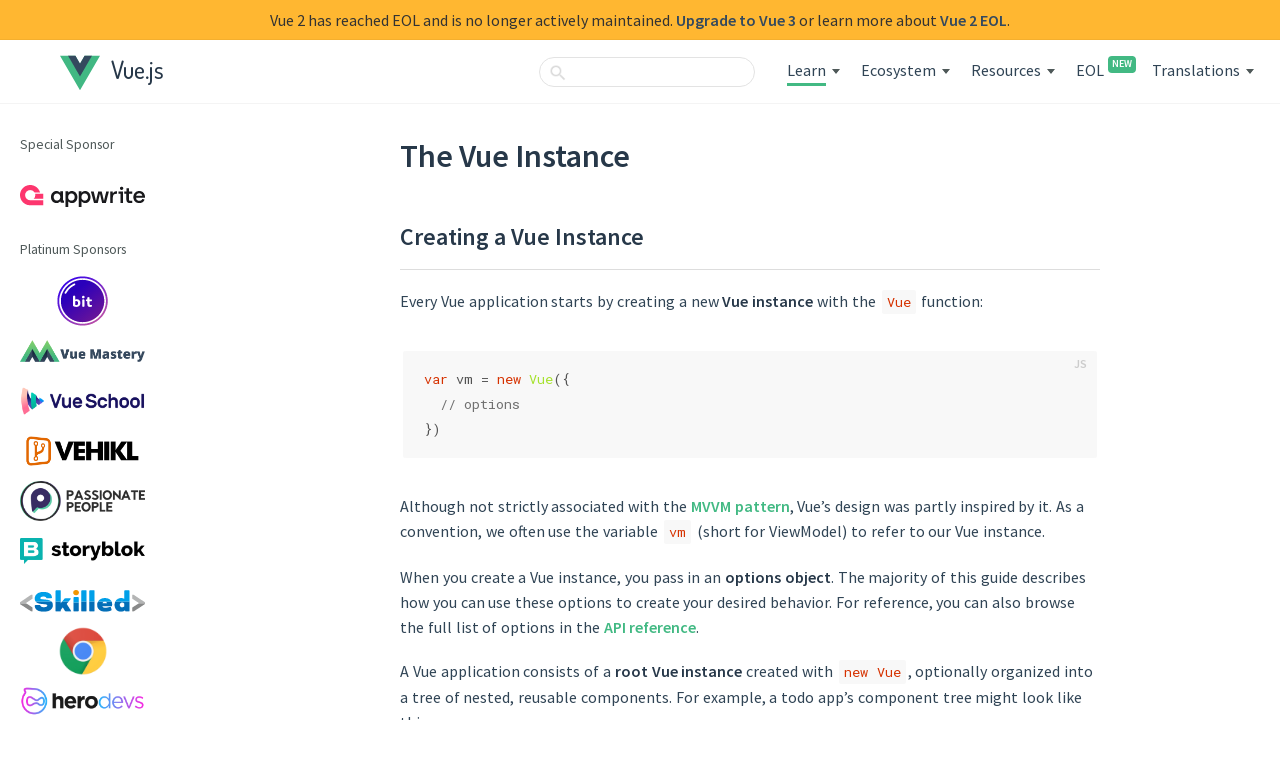

--- FILE ---
content_type: text/html; charset=UTF-8
request_url: https://v2.vuejs.org/v2/guide/instance.html
body_size: 7662
content:




<!DOCTYPE html>
<html lang="en" class="with-v3-banner">
  <head>
    <title>The Vue Instance — Vue.js</title>
    <meta charset="utf-8">
    <meta name="description" content="Vue.js - The Progressive JavaScript Framework">
    <meta name="viewport" content="width=device-width, initial-scale=1">

    <link rel="alternate" hreflang="x-default" href="https://vuejs.org/v2/guide/instance.html">
    <link rel="alternate" hreflang="zh" href="https://v2.cn.vuejs.org/v2/guide/instance.html">
    <link rel="alternate" hreflang="ja" href="https://jp.vuejs.org/v2/guide/instance.html">
    <link rel="alternate" hreflang="ru" href="https://ru.vuejs.org/v2/guide/instance.html">
    <link rel="alternate" hreflang="ko" href="https://kr.vuejs.org/v2/guide/instance.html">
    <link rel="alternate" hreflang="pt-BR" href="https://br.vuejs.org/v2/guide/instance.html">
    <link rel="alternate" hreflang="fr" href="https://fr.vuejs.org/v2/guide/instance.html">
    <link rel="alternate" hreflang="es" href="https://es.vuejs.org/v2/guide/instance.html">

    <meta property="og:type" content="article">
    <meta property="og:title" content="The Vue Instance — Vue.js">
    <meta property="og:description" content="Vue.js - The Progressive JavaScript Framework">
    <meta property="og:image" content="https://vuejs.org/images/logo.png">

    <meta name="twitter:card" content="summary">
    <meta name="twitter:title" content="The Vue Instance — Vue.js">
    <meta name="twitter:description" content="Vue.js - The Progressive JavaScript Framework">
    <meta name="twitter:image" content="https://vuejs.org/images/logo.png">

    <link rel="apple-touch-icon" sizes="57x57" href="/images/icons/apple-icon-57x57.png">
    <link rel="apple-touch-icon" sizes="60x60" href="/images/icons/apple-icon-60x60.png">
    <link rel="apple-touch-icon" sizes="72x72" href="/images/icons/apple-icon-72x72.png">
    <link rel="apple-touch-icon" sizes="76x76" href="/images/icons/apple-icon-76x76.png">
    <link rel="apple-touch-icon" sizes="114x114" href="/images/icons/apple-icon-114x114.png">
    <link rel="apple-touch-icon" sizes="120x120" href="/images/icons/apple-icon-120x120.png">
    <link rel="apple-touch-icon" sizes="144x144" href="/images/icons/apple-icon-144x144.png">
    <link rel="apple-touch-icon" sizes="152x152" href="/images/icons/apple-icon-152x152.png">
    <link rel="apple-touch-icon" sizes="180x180" href="/images/icons/apple-icon-180x180.png">
    <link rel="icon" type="image/png" sizes="192x192"  href="/images/icons/android-icon-192x192.png">
    <link rel="icon" type="image/png" sizes="32x32" href="/images/icons/favicon-32x32.png">
    <link rel="icon" type="image/png" sizes="96x96" href="/images/icons/favicon-96x96.png">
    <link rel="icon" type="image/png" sizes="16x16" href="/images/icons/favicon-16x16.png">
    <meta name="msapplication-TileImage" content="/images/icons/ms-icon-144x144.png">
    <link rel="icon" href="/images/logo.svg">

    <meta name="msapplication-TileColor" content="#4fc08d">
    <meta name="theme-color" content="#4fc08d">

    <meta name="msapplication-config" content="browserconfig.xml">
    <link rel="manifest" href="/manifest.json">

    <link href="https://fonts.googleapis.com" rel="preconnect" crossorigin>
    <link href="https://fonts.gstatic.com" rel="preconnect" crossorigin>
    <link href="https://maxcdn.bootstrapcdn.com" rel="preconnect" crossorigin>

    <link href="https://fonts.googleapis.com/css?family=Source+Sans+Pro:300,400,600|Roboto|Roboto Mono&display=swap" rel="stylesheet">
    <link href="https://fonts.googleapis.com/css?family=Dosis:500&text=Vue.js&display=swap" rel="stylesheet">

    <link href="https://maxcdn.bootstrapcdn.com/font-awesome/4.7.0/css/font-awesome.min.css" rel="stylesheet">

    <!-- main page styles -->
    
<link rel="stylesheet" href="/css/page.css">


    <!-- this needs to be loaded before guide's inline scripts -->
    <script src="/js/vue.js"></script>

    

    <script>
      Vue.config.productionTip = false
      window.PAGE_TYPE = "guide"
    </script>

    <!-- Fathom - beautiful, simple website analytics -->
    <script src="https://cdn.usefathom.com/script.js" data-site="VNLEECSM" defer></script>
    <!-- / Fathom -->

    <!-- vimeo analytics -->
    <script type="text/javascript" defer="defer" src="https://extend.vimeocdn.com/ga/72160148.js"></script>
  <meta name="generator" content="Hexo 6.2.0"><link rel="alternate" href="/atom.xml" title="Vue.js" type="application/atom+xml">
</head>
  <body class="docs" data-v3-url="/guide/essentials/application.html">

    
      <a id="vs-top" class="vs-hidden" href="#" target="_blank">
  <div class="vs-background-wrapper">
    <div class="vs-logo"></div>
    <div class="vs-core">
      <div class="vs-slogan-wrapper">
        <div id="vs-slogan" class="vs-slogan"></div>
        <div id="vs-subline" class="vs-subline"></div>
      </div>
      <div class="vs-button-wrapper">
        <div id="vs-button" class="vs-button"></div>
      </div>
    </div>
    <div
      id="vs-close"
      class="vs-close">
      <img src="https://vueschool.io/images/close.svg" alt="Close">
    </div>
  </div>
</a>

    

    <div id="mobile-bar" >
      <a class="menu-button"></a>
      <a class="logo" href="/"></a>
    </div>
    <div>
  <div id="v3-banner">
    <span class="hidden-sm">Vue 2 has reached EOL and is no longer actively maintained.</span>
    <a target="_blank" rel="noopener" href="https://vuejs.org/">Upgrade to Vue 3</a>
    <span class="hidden-sm"> or learn more about</span>
    <span class="only-sm"> | </span>
    <a href="/eol/">Vue 2 EOL</a><span class="hidden-sm">.</span>
  </div>

  <header id="header">
    <a id="logo" href="/">
      <img src="/images/logo.svg" alt="Vue logo">
      <span>Vue.js</span>
    </a>
    <ul id="nav">
      <li>
  <form id="search-form">
    <input type="text" id="search-query-nav" class="search-query st-default-search-input" aria-label="Search">
  </form>
</li>
<li class="nav-dropdown-container learn">
  <a class="nav-link current">Learn</a><span class="arrow"></span>
  <ul class="nav-dropdown">
    <li><h4>Documentation</h4></li>
    <li>
      <ul>
        <li><a href="/v2/guide/" class="nav-link current">Guide</a></li>
        <li><a href="/v2/api/" class="nav-link">API</a></li>
        <li><a href="/v2/style-guide/" class="nav-link">Style Guide</a></li>
        <li><a href="/v2/examples/" class="nav-link">Examples</a></li>
        <li><a href="/v2/cookbook/" class="nav-link">Cookbook</a></li>
      </ul>
    </li>
    <li><h4>Video Courses</h4></li>
    <li>
      <ul>
        <li>
          <a href="https://www.vuemastery.com/courses/" class="nav-link" target="_blank" rel="sponsored noopener">
            Vue Mastery
          </a>
        </li>
        <li>
          <a
            href="https://vueschool.io/?friend=vuejs&utm_source=Vuejs.org&utm_medium=Link&utm_content=Navbar%20Dropdown"
            class="nav-link"
            target="_blank" rel="sponsored noopener"
          >
            Vue School
          </a>
        </li>
      </ul>
    </li>
  </ul>
</li>

<li class="nav-dropdown-container ecosystem">
  <a class="nav-link">Ecosystem</a><span class="arrow"></span>
  <ul class="nav-dropdown">
    <li><h4>Help</h4></li>
    <li><ul>
      <li><a href="https://forum.vuejs.org/" class="nav-link" target="_blank" rel="noopener">Forum</a></li>
      <li><a href="https://chat.vuejs.org/" class="nav-link" target="_blank" rel="noopener">Chat</a></li>
      <li><a href="https://events.vuejs.org/meetups/" class="nav-link" target="_blank" rel="noopener">Meetups</a></li>
    </ul></li>
    <li><h4>Tooling</h4></li>
    <li>
      <ul>
        <li><a href="https://github.com/vuejs/vue-devtools" class="nav-link" target="_blank" rel="noopener">Devtools</a></li>
        <li><a href="https://cli.vuejs.org/" class="nav-link" target="_blank" rel="noopener">Vue CLI</a></li>
        <li><a href="https://vue-loader.vuejs.org" class="nav-link" target="_blank" rel="noopener">Vue Loader</a></li>
      </ul>
    </li>
    <li><h4>Core Libraries</h4></li>
    <li><ul>
      <li><a href="https://router.vuejs.org/" class="nav-link" target="_blank" rel="noopener">Vue Router</a></li>
      <li><a href="https://vuex.vuejs.org/" class="nav-link" target="_blank" rel="noopener">Vuex</a></li>
      <li><a href="https://v2.ssr.vuejs.org/" class="nav-link" target="_blank" rel="noopener">Vue Server Renderer</a></li>
    </ul></li>
    <li><h4>News</h4></li>
    <li><ul>
      <li><a href="https://news.vuejs.org" class="nav-link" target="_blank" rel="noopener">Weekly News</a></li>
      <li><a href="https://events.vuejs.org/" class="nav-link" target="_blank" rel="noopener">Events</a></li>
      <li><a href="https://twitter.com/vuejs" class="nav-link" target="_blank" rel="noopener">Twitter</a></li>
      <li><a href="https://blog.vuejs.org" class="nav-link" target="_blank" rel="noopener">Blog</a></li>
      <li><a href="https://vuejobs.com/?ref=vuejs" class="nav-link" target="_blank" rel="noopener">Jobs</a></li>
      <li><a href="https://dev.to/t/vue" class="nav-link" target="_blank" rel="noopener">DEV Community</a></li>
    </ul></li>
  </ul>
</li>

<li class="nav-dropdown-container resources">
  <a href="#" class="nav-link">Resources</a><span class="arrow"></span>
  <ul class="nav-dropdown">
    <li>
      <a
        target="_blank" rel="noopener" href="https://vuejs.org/about/team.html"
        class="nav-link team"
        >Team</a
      >
    </li>
    <li>
      <a target="_blank" rel="noopener" href="https://vuejs.org/sponsor/">Sponsor</a>
    </li>
    <li><a target="_blank" rel="noopener" href="https://vuejs.org/partners/" class="nav-link">Partners</a></li>
    <li>
      <a class='nav-link' href='https://vuejs.org/resources/themes' rel='noopener' target='_blank'>Themes</a
      >
    </li>
    <li>
      <a
        href="https://github.com/vuejs/awesome-vue"
        class="nav-link"
        target="_blank"
        rel="noopener"
        >Awesome Vue</a
      >
    </li>
    <li>
      <a
        href="https://awesomejs.dev/for/vue/"
        class="nav-link"
        target="_blank"
        rel="noopener"
        >Browse packages for Vue</a
      >
    </li>
  </ul>
</li>

<li>
  <a href="/eol/" class="badge-parent">EOL<sup class="badge">NEW</sup></a>
</li>
<li class="nav-dropdown-container language">
  <a class="nav-link">Translations</a><span class="arrow"></span>
  <ul class="nav-dropdown">
    <li><a class='nav-link' href='https://v2.cn.vuejs.org/v2/guide/instance' rel='noopener' target='_blank'>中文</a></li>
    <li><a class='nav-link' href='https://jp.vuejs.org/v2/guide/instance' rel='noopener' target='_blank'>日本語</a></li>
    <li><a class='nav-link' href='https://ru.vuejs.org/v2/guide/instance' rel='noopener' target='_blank'>Русский</a></li>
    <li><a class='nav-link' href='https://kr.vuejs.org/v2/guide/instance' rel='noopener' target='_blank'>한국어</a></li>
    <li><a class='nav-link' href='https://br.vuejs.org/v2/guide/instance' rel='noopener' target='_blank'>Português</a></li>
    <li><a class='nav-link' href='https://fr.vuejs.org/v2/guide/instance' rel='noopener' target='_blank'>Français</a></li>
    <li><a class='nav-link' href='https://vi.vuejs.org/v2/guide/instance' rel='noopener' target='_blank'>Tiếng Việt</a></li>
    <li><a class='nav-link' href='https://es.vuejs.org/v2/guide/instance' rel='noopener' target='_blank'>Español</a></li>
    <li><a class='nav-link' href='https://docs.vuejs.id/v2/guide/instance' rel='noopener' target='_blank'>Bahasa Indonesia</a></li>
  </ul>
</li>


    </ul>
  </header>
</div>

    
      <div id="main" class="fix-sidebar">
         

<div class="sidebar">
  <div class="sidebar-inner">
    
    <div class="list">
      

<div id="sidebar-sponsors-special">
  <div class="main-sponsor">
    <span>Special Sponsor</span>
    <div>
    <a href="https://appwrite.io" target="_blank" rel="sponsored noopener" class="logo">
      <img src="https://sponsors.vuejs.org/images/appwrite.svg" alt="appwrite">
    </a>
    </div>
  </div>
</div>
<div id="sidebar-sponsors-platinum-left">
  <div class="main-sponsor">
    <span>Platinum Sponsors</span>
    <div>
    <a href="https://bit.dev" target="_blank" rel="sponsored noopener" class="logo">
      <img src="https://sponsors.vuejs.org/images/bit.svg?v2" alt="Bit">
    </a>
    <a href="https://www.vuemastery.com/" target="_blank" rel="sponsored noopener" class="logo">
      <img src="https://sponsors.vuejs.org/images/vuemastery.png" alt="VueMastery">
    </a>
    <a href="https://vueschool.io/?utm_source=Vuejs.org&utm_medium=Banner&utm_campaign=Sponsored%20Banner&utm_content=V1" target="_blank" rel="sponsored noopener" class="logo">
      <img src="https://sponsors.vuejs.org/images/vueschool.png" alt="VueSchool">
    </a>
    <a href="https://vehikl.com/" target="_blank" rel="sponsored noopener" class="logo">
      <img src="https://sponsors.vuejs.org/images/vehikl.png" alt="Vehikl">
    </a>
    <a href="https://passionatepeople.io/" target="_blank" rel="sponsored noopener" class="logo">
      <img src="https://sponsors.vuejs.org/images/passionate_people.png" alt="Passionate People">
    </a>
    <a href="https://www.storyblok.com" target="_blank" rel="sponsored noopener" class="logo">
      <img src="https://sponsors.vuejs.org/images/storyblok.png" alt="Storyblok">
    </a>
    <a href="https://skilled.yashio-corp.com" target="_blank" rel="sponsored noopener" class="logo">
      <img src="https://sponsors.vuejs.org/images/skilled.svg" alt="Skilled">
    </a>
    <a href="https://opencollective.com/2021-frameworks-fund" target="_blank" rel="sponsored noopener" class="logo">
      <img src="https://sponsors.vuejs.org/images/chrome_frameworks_fund.png" alt="Chrome Frameworks Fund">
    </a>
    <a href="https://www.herodevs.com/support/vue" target="_blank" rel="sponsored noopener" class="logo">
      <img src="https://sponsors.vuejs.org/images/herodevs.png" alt="HeroDevs">
    </a>
    </div>
  </div>
  <a class="become-backer" href="/support-vuejs">
    Become a Sponsor
  </a>
</div>


      
        <h2>
          
          Guide
          
            <select class="version-select">
              <option value="">3.x</option>
              <option value="SELF" selected>2.x</option>
              <option value="v1">1.0</option>
              <option value="012">0.12</option>
              <option value="011">0.11</option>
            </select>
          
        </h2>
        <ul class="menu-root">
  
    
    
      
        <li><h3>Essentials</h3></li>
      
      
      
      
      
      
      
      
      
    
    <li>
      <a class='sidebar-link' href='/v2/guide/installation'>Installation</a>
    </li>
  
    
    
      
      
      
      
      
      
      
      
      
    
    <li>
      <a class='sidebar-link' href='/v2/guide/'>Introduction</a>
    </li>
  
    
    
      
      
      
      
      
      
      
      
      
    
    <li>
      <a class='sidebar-link current' href='/v2/guide/instance'>The Vue Instance</a>
    </li>
  
    
    
      
      
      
      
      
      
      
      
      
    
    <li>
      <a class='sidebar-link' href='/v2/guide/syntax'>Template Syntax</a>
    </li>
  
    
    
      
      
      
      
      
      
      
      
      
    
    <li>
      <a class='sidebar-link' href='/v2/guide/computed'>Computed Properties and Watchers</a>
    </li>
  
    
    
      
      
      
      
      
      
      
      
      
    
    <li>
      <a class='sidebar-link' href='/v2/guide/class-and-style'>Class and Style Bindings</a>
    </li>
  
    
    
      
      
      
      
      
      
      
      
      
    
    <li>
      <a class='sidebar-link' href='/v2/guide/conditional'>Conditional Rendering</a>
    </li>
  
    
    
      
      
      
      
      
      
      
      
      
    
    <li>
      <a class='sidebar-link' href='/v2/guide/list'>List Rendering</a>
    </li>
  
    
    
      
      
      
      
      
      
      
      
      
    
    <li>
      <a class='sidebar-link' href='/v2/guide/events'>Event Handling</a>
    </li>
  
    
    
      
      
      
      
      
      
      
      
      
    
    <li>
      <a class='sidebar-link' href='/v2/guide/forms'>Form Input Bindings</a>
    </li>
  
    
    
      
      
      
      
      
      
      
      
      
    
    <li>
      <a class='sidebar-link' href='/v2/guide/components'>Components Basics</a>
    </li>
  
    
    
      
      
        <li><h3>Components In-Depth</h3></li>
      
      
      
      
      
      
      
      
    
    <li>
      <a class='sidebar-link' href='/v2/guide/components-registration'>Component Registration</a>
    </li>
  
    
    
      
      
      
      
      
      
      
      
      
    
    <li>
      <a class='sidebar-link' href='/v2/guide/components-props'>Props</a>
    </li>
  
    
    
      
      
      
      
      
      
      
      
      
    
    <li>
      <a class='sidebar-link' href='/v2/guide/components-custom-events'>Custom Events</a>
    </li>
  
    
    
      
      
      
      
      
      
      
      
      
    
    <li>
      <a class='sidebar-link' href='/v2/guide/components-slots'>Slots</a>
    </li>
  
    
    
      
      
      
      
      
      
      
      
      
    
    <li>
      <a class='sidebar-link' href='/v2/guide/components-dynamic-async'>Dynamic & Async Components</a>
    </li>
  
    
    
      
      
      
      
      
      
      
      
      
    
    <li>
      <a class='sidebar-link' href='/v2/guide/components-edge-cases'>Handling Edge Cases</a>
    </li>
  
    
    
      
      
      
        <li><h3>Transitions & Animation</h3></li>
      
      
      
      
      
      
      
    
    <li>
      <a class='sidebar-link' href='/v2/guide/transitions'>Enter/Leave & List Transitions</a>
    </li>
  
    
    
      
      
      
      
      
      
      
      
      
    
    <li>
      <a class='sidebar-link' href='/v2/guide/transitioning-state'>State Transitions</a>
    </li>
  
    
    
      
      
      
      
        <li><h3>Reusability & Composition</h3></li>
      
      
      
      
      
      
    
    <li>
      <a class='sidebar-link' href='/v2/guide/mixins'>Mixins</a>
    </li>
  
    
    
      
      
      
      
      
      
      
      
      
    
    <li>
      <a class='sidebar-link' href='/v2/guide/custom-directive'>Custom Directives</a>
    </li>
  
    
    
      
      
      
      
      
      
      
      
      
    
    <li>
      <a class='sidebar-link' href='/v2/guide/render-function'>Render Functions & JSX</a>
    </li>
  
    
    
      
      
      
      
      
      
      
      
      
    
    <li>
      <a class='sidebar-link' href='/v2/guide/plugins'>Plugins</a>
    </li>
  
    
    
      
      
      
      
      
      
      
      
      
    
    <li>
      <a class='sidebar-link' href='/v2/guide/filters'>Filters</a>
    </li>
  
    
    
      
      
      
      
      
        <li><h3>Tooling</h3></li>
      
      
      
      
      
    
    <li>
      <a class='sidebar-link' href='/v2/guide/single-file-components'>Single File Components</a>
    </li>
  
    
    
      
      
      
      
      
      
      
      
      
    
    <li>
      <a class='sidebar-link' href='/v2/guide/testing'>Testing</a>
    </li>
  
    
    
      
      
      
      
      
      
      
      
      
    
    <li>
      <a class='sidebar-link' href='/v2/guide/typescript'>TypeScript Support</a>
    </li>
  
    
    
      
      
      
      
      
      
      
      
      
    
    <li>
      <a class='sidebar-link' href='/v2/guide/deployment'>Production Deployment</a>
    </li>
  
    
    
      
      
      
      
      
      
        <li><h3>Scaling Up</h3></li>
      
      
      
      
    
    <li>
      <a class='sidebar-link' href='/v2/guide/routing'>Routing</a>
    </li>
  
    
    
      
      
      
      
      
      
      
      
      
    
    <li>
      <a class='sidebar-link' href='/v2/guide/state-management'>State Management</a>
    </li>
  
    
    
      
      
      
      
      
      
      
      
      
    
    <li>
      <a class='sidebar-link' href='/v2/guide/ssr'>Server-Side Rendering</a>
    </li>
  
    
    
      
      
      
      
      
      
      
      
      
    
    <li>
      <a class='sidebar-link' href='/v2/guide/security'>Security</a>
    </li>
  
    
    
      
      
      
      
      
      
      
        <li><h3>Internals</h3></li>
      
      
      
    
    <li>
      <a class='sidebar-link' href='/v2/guide/reactivity'>Reactivity in Depth</a>
    </li>
  
    
    
      
      
      
      
      
      
      
      
        <li><h3>Migrating</h3></li>
      
      
    
    <li>
      <a class='sidebar-link' href='/v2/guide/migration'>Migration from Vue 1.x</a>
    </li>
  
    
    
      
      
      
      
      
      
      
      
      
    
    <li>
      <a class='sidebar-link' href='/v2/guide/migration-vue-router'>Migration from Vue Router 0.7.x</a>
    </li>
  
    
    
      
      
      
      
      
      
      
      
      
    
    <li>
      <a class='sidebar-link' href='/v2/guide/migration-vuex'>Migration from Vuex 0.6.x to 1.0</a>
    </li>
  
    
    
      
      
      
      
      
      
      
      
      
    
    <li>
      <a class='sidebar-link' href='/v2/guide/migration-vue-2-7'>Migration to Vue 2.7</a>
    </li>
  
    
    
      
      
      
      
      
      
      
      
      
        <li><h3>Meta</h3></li>
      
    
    <li>
      <a class='sidebar-link' href='/v2/guide/comparison'>Comparison with Other Frameworks</a>
    </li>
  
    
    
      
      
      
      
      
      
      
      
      
    
    <li>
      <a class='sidebar-link' href='/v2/guide/join'>Join the Vue.js Community!</a>
    </li>
  
    
    
      
      
      
      
      
      
      
      
      
    
    <li>
      <a class='sidebar-link' href='/v2/guide/team'>Meet the Team</a>
    </li>
  
</ul>

      
    </div>
  </div>
</div>

<div id="sidebar-sponsors-platinum-right">
  <div class="main-sponsor">
    <span>Platinum Sponsors</span>
    <div>
    <a href="https://bit.dev" target="_blank" rel="sponsored noopener" class="logo">
      <img src="https://sponsors.vuejs.org/images/bit.svg?v2" alt="Bit">
    </a>
    <a href="https://www.vuemastery.com/" target="_blank" rel="sponsored noopener" class="logo">
      <img src="https://sponsors.vuejs.org/images/vuemastery.png" alt="VueMastery">
    </a>
    <a href="https://vueschool.io/?utm_source=Vuejs.org&utm_medium=Banner&utm_campaign=Sponsored%20Banner&utm_content=V1" target="_blank" rel="sponsored noopener" class="logo">
      <img src="https://sponsors.vuejs.org/images/vueschool.png" alt="VueSchool">
    </a>
    <a href="https://vehikl.com/" target="_blank" rel="sponsored noopener" class="logo">
      <img src="https://sponsors.vuejs.org/images/vehikl.png" alt="Vehikl">
    </a>
    <a href="https://passionatepeople.io/" target="_blank" rel="sponsored noopener" class="logo">
      <img src="https://sponsors.vuejs.org/images/passionate_people.png" alt="Passionate People">
    </a>
    <a href="https://www.storyblok.com" target="_blank" rel="sponsored noopener" class="logo">
      <img src="https://sponsors.vuejs.org/images/storyblok.png" alt="Storyblok">
    </a>
    <a href="https://skilled.yashio-corp.com" target="_blank" rel="sponsored noopener" class="logo">
      <img src="https://sponsors.vuejs.org/images/skilled.svg" alt="Skilled">
    </a>
    <a href="https://opencollective.com/2021-frameworks-fund" target="_blank" rel="sponsored noopener" class="logo">
      <img src="https://sponsors.vuejs.org/images/chrome_frameworks_fund.png" alt="Chrome Frameworks Fund">
    </a>
    <a href="https://www.herodevs.com/support/vue" target="_blank" rel="sponsored noopener" class="logo">
      <img src="https://sponsors.vuejs.org/images/herodevs.png" alt="HeroDevs">
    </a>
    </div>
  </div>
  <a class="become-backer" href="/support-vuejs">
    Become a Sponsor
  </a>
</div>


 
<div
  class="content guide with-sidebar instance-guide"
>
    
<div id="ad">
  <script
    async
    type="text/javascript"
    src="//cdn.carbonads.com/carbon.js?serve=CEBDT27Y&placement=vuejsorg"
    id="_carbonads_js">
  </script>
</div>

   
  <h1>The Vue Instance</h1>
    <script>
const __pageRedirects = {
  '#Data-and-Methods': '/guide/essentials/reactivity-fundamentals.html',
  '#Instance-Lifecycle-Hooks': '/guide/essentials/lifecycle.html',
  '#Lifecycle-Diagram': '/guide/essentials/lifecycle.html#lifecycle-diagram'
}
</script>

<h2 id="Creating-a-Vue-Instance"><a href="#Creating-a-Vue-Instance" class="headerlink" title="Creating a Vue Instance"></a>Creating a Vue Instance</h2><p>Every Vue application starts by creating a new <strong>Vue instance</strong> with the <code>Vue</code> function:</p>
<figure class="highlight js"><table><tr><td class="code"><pre><code class="hljs js"><span class="hljs-keyword">var</span> vm = <span class="hljs-keyword">new</span> <span class="hljs-title class_">Vue</span>(&#123;<br>  <span class="hljs-comment">// options</span><br>&#125;)<br></code></pre></td></tr></table></figure>
<p>Although not strictly associated with the <a target="_blank" rel="noopener" href="https://en.wikipedia.org/wiki/Model_View_ViewModel">MVVM pattern</a>, Vue’s design was partly inspired by it. As a convention, we often use the variable <code>vm</code> (short for ViewModel) to refer to our Vue instance.</p>
<p>When you create a Vue instance, you pass in an <strong>options object</strong>. The majority of this guide describes how you can use these options to create your desired behavior. For reference, you can also browse the full list of options in the <a href="../api/#Options-Data">API reference</a>.</p>
<p>A Vue application consists of a <strong>root Vue instance</strong> created with <code>new Vue</code>, optionally organized into a tree of nested, reusable components. For example, a todo app’s component tree might look like this:</p>
<figure class="highlight plaintext"><table><tr><td class="code"><pre><code class="hljs plaintext">Root Instance<br>└─ TodoList<br>   ├─ TodoItem<br>   │  ├─ TodoButtonDelete<br>   │  └─ TodoButtonEdit<br>   └─ TodoListFooter<br>      ├─ TodosButtonClear<br>      └─ TodoListStatistics<br></code></pre></td></tr></table></figure>
<p>We’ll talk about <a href='/v2/guide/components'>the component system</a> in detail later. For now, just know that all Vue components are also Vue instances, and so accept the same options object (except for a few root-specific options).</p>
<h2 id="Data-and-Methods"><a href="#Data-and-Methods" class="headerlink" title="Data and Methods"></a>Data and Methods</h2><p>When a Vue instance is created, it adds all the properties found in its <code>data</code> object to Vue’s <strong>reactivity system</strong>. When the values of those properties change, the view will “react”, updating to match the new values.</p>
<figure class="highlight js"><table><tr><td class="code"><pre><code class="hljs js"><span class="hljs-comment">// Our data object</span><br><span class="hljs-keyword">var</span> data = &#123; <span class="hljs-attr">a</span>: <span class="hljs-number">1</span> &#125;<br><br><span class="hljs-comment">// The object is added to a Vue instance</span><br><span class="hljs-keyword">var</span> vm = <span class="hljs-keyword">new</span> <span class="hljs-title class_">Vue</span>(&#123;<br>  <span class="hljs-attr">data</span>: data<br>&#125;)<br><br><span class="hljs-comment">// Getting the property on the instance</span><br><span class="hljs-comment">// returns the one from the original data</span><br>vm.<span class="hljs-property">a</span> == data.<span class="hljs-property">a</span> <span class="hljs-comment">// =&gt; true</span><br><br><span class="hljs-comment">// Setting the property on the instance</span><br><span class="hljs-comment">// also affects the original data</span><br>vm.<span class="hljs-property">a</span> = <span class="hljs-number">2</span><br>data.<span class="hljs-property">a</span> <span class="hljs-comment">// =&gt; 2</span><br><br><span class="hljs-comment">// ... and vice-versa</span><br>data.<span class="hljs-property">a</span> = <span class="hljs-number">3</span><br>vm.<span class="hljs-property">a</span> <span class="hljs-comment">// =&gt; 3</span><br></code></pre></td></tr></table></figure>
<p>When this data changes, the view will re-render. It should be noted that properties in <code>data</code> are only <strong>reactive</strong> if they existed when the instance was created. That means if you add a new property, like:</p>
<figure class="highlight js"><table><tr><td class="code"><pre><code class="hljs js">vm.<span class="hljs-property">b</span> = <span class="hljs-string">&#x27;hi&#x27;</span><br></code></pre></td></tr></table></figure>
<p>Then changes to <code>b</code> will not trigger any view updates. If you know you’ll need a property later, but it starts out empty or non-existent, you’ll need to set some initial value. For example:</p>
<figure class="highlight js"><table><tr><td class="code"><pre><code class="hljs js"><span class="hljs-attr">data</span>: &#123;<br>  <span class="hljs-attr">newTodoText</span>: <span class="hljs-string">&#x27;&#x27;</span>,<br>  <span class="hljs-attr">visitCount</span>: <span class="hljs-number">0</span>,<br>  <span class="hljs-attr">hideCompletedTodos</span>: <span class="hljs-literal">false</span>,<br>  <span class="hljs-attr">todos</span>: [],<br>  <span class="hljs-attr">error</span>: <span class="hljs-literal">null</span><br>&#125;<br></code></pre></td></tr></table></figure>
<p>The only exception to this being the use of <code>Object.freeze()</code>, which prevents existing properties from being changed, which also means the reactivity system can’t <em>track</em> changes.</p>
<figure class="highlight js"><table><tr><td class="code"><pre><code class="hljs js"><span class="hljs-keyword">var</span> obj = &#123;<br>  <span class="hljs-attr">foo</span>: <span class="hljs-string">&#x27;bar&#x27;</span><br>&#125;<br><br><span class="hljs-title class_">Object</span>.<span class="hljs-title function_">freeze</span>(obj)<br><br><span class="hljs-keyword">new</span> <span class="hljs-title class_">Vue</span>(&#123;<br>  <span class="hljs-attr">el</span>: <span class="hljs-string">&#x27;#app&#x27;</span>,<br>  <span class="hljs-attr">data</span>: obj<br>&#125;)<br></code></pre></td></tr></table></figure>
<figure class="highlight html"><table><tr><td class="code"><pre><code class="hljs html"><span class="hljs-tag">&lt;<span class="hljs-name">div</span> <span class="hljs-attr">id</span>=<span class="hljs-string">&quot;app&quot;</span>&gt;</span><br>  <span class="hljs-tag">&lt;<span class="hljs-name">p</span>&gt;</span>&#123;&#123; foo &#125;&#125;<span class="hljs-tag">&lt;/<span class="hljs-name">p</span>&gt;</span><br>  <span class="hljs-comment">&lt;!-- this will no longer update `foo`! --&gt;</span><br>  <span class="hljs-tag">&lt;<span class="hljs-name">button</span> <span class="hljs-attr">v-on:click</span>=<span class="hljs-string">&quot;foo = &#x27;baz&#x27;&quot;</span>&gt;</span>Change it<span class="hljs-tag">&lt;/<span class="hljs-name">button</span>&gt;</span><br><span class="hljs-tag">&lt;/<span class="hljs-name">div</span>&gt;</span><br></code></pre></td></tr></table></figure>
<p>In addition to data properties, Vue instances expose a number of useful instance properties and methods. These are prefixed with <code>$</code> to differentiate them from user-defined properties. For example:</p>
<figure class="highlight js"><table><tr><td class="code"><pre><code class="hljs js"><span class="hljs-keyword">var</span> data = &#123; <span class="hljs-attr">a</span>: <span class="hljs-number">1</span> &#125;<br><span class="hljs-keyword">var</span> vm = <span class="hljs-keyword">new</span> <span class="hljs-title class_">Vue</span>(&#123;<br>  <span class="hljs-attr">el</span>: <span class="hljs-string">&#x27;#example&#x27;</span>,<br>  <span class="hljs-attr">data</span>: data<br>&#125;)<br><br>vm.<span class="hljs-property">$data</span> === data <span class="hljs-comment">// =&gt; true</span><br>vm.<span class="hljs-property">$el</span> === <span class="hljs-variable language_">document</span>.<span class="hljs-title function_">getElementById</span>(<span class="hljs-string">&#x27;example&#x27;</span>) <span class="hljs-comment">// =&gt; true</span><br><br><span class="hljs-comment">// $watch is an instance method</span><br>vm.$watch(<span class="hljs-string">&#x27;a&#x27;</span>, <span class="hljs-keyword">function</span> (<span class="hljs-params">newValue, oldValue</span>) &#123;<br>  <span class="hljs-comment">// This callback will be called when `vm.a` changes</span><br>&#125;)<br></code></pre></td></tr></table></figure>
<p>In the future, you can consult the <a href="../api/#Instance-Properties">API reference</a> for a full list of instance properties and methods.</p>
<h2 id="Instance-Lifecycle-Hooks"><a href="#Instance-Lifecycle-Hooks" class="headerlink" title="Instance Lifecycle Hooks"></a>Instance Lifecycle Hooks</h2><div class="vueschool"><a href="https://vueschool.io/lessons/understanding-the-vuejs-lifecycle-hooks?friend=vuejs" target="_blank" rel="sponsored noopener" title="Free Vue.js Lifecycle Hooks Lesson">Watch a free lesson on Vue School</a></div>

<p>Each Vue instance goes through a series of initialization steps when it’s created - for example, it needs to set up data observation, compile the template, mount the instance to the DOM, and update the DOM when data changes. Along the way, it also runs functions called <strong>lifecycle hooks</strong>, giving users the opportunity to add their own code at specific stages.</p>
<p>For example, the <a href="../api/#created"><code>created</code></a> hook can be used to run code after an instance is created:</p>
<figure class="highlight js"><table><tr><td class="code"><pre><code class="hljs js"><span class="hljs-keyword">new</span> <span class="hljs-title class_">Vue</span>(&#123;<br>  <span class="hljs-attr">data</span>: &#123;<br>    <span class="hljs-attr">a</span>: <span class="hljs-number">1</span><br>  &#125;,<br>  <span class="hljs-attr">created</span>: <span class="hljs-keyword">function</span> (<span class="hljs-params"></span>) &#123;<br>    <span class="hljs-comment">// `this` points to the vm instance</span><br>    <span class="hljs-variable language_">console</span>.<span class="hljs-title function_">log</span>(<span class="hljs-string">&#x27;a is: &#x27;</span> + <span class="hljs-variable language_">this</span>.<span class="hljs-property">a</span>)<br>  &#125;<br>&#125;)<br><span class="hljs-comment">// =&gt; &quot;a is: 1&quot;</span><br></code></pre></td></tr></table></figure>
<p>There are also other hooks which will be called at different stages of the instance’s lifecycle, such as <a href="../api/#mounted"><code>mounted</code></a>, <a href="../api/#updated"><code>updated</code></a>, and <a href="../api/#destroyed"><code>destroyed</code></a>. All lifecycle hooks are called with their <code>this</code> context pointing to the Vue instance invoking it.</p>
<p class="tip">Don’t use <a target="_blank" rel="noopener" href="https://developer.mozilla.org/en/docs/Web/JavaScript/Reference/Functions/Arrow_functions">arrow functions</a> on an options property or callback, such as <code>created: () =&gt; console.log(this.a)</code> or <code>vm.$watch(&#39;a&#39;, newValue =&gt; this.myMethod())</code>. Since an arrow function doesn’t have a <code>this</code>, <code>this</code> will be treated as any other variable and lexically looked up through parent scopes until found, often resulting in errors such as <code>Uncaught TypeError: Cannot read property of undefined</code> or <code>Uncaught TypeError: this.myMethod is not a function</code>.</p>

<h2 id="Lifecycle-Diagram"><a href="#Lifecycle-Diagram" class="headerlink" title="Lifecycle Diagram"></a>Lifecycle Diagram</h2><p>Below is a diagram for the instance lifecycle. You don’t need to fully understand everything going on right now, but as you learn and build more, it will be a useful reference.</p>
<p><img src="/images/lifecycle.png" alt="The Vue Instance Lifecycle"></p>
  
  <div class="guide-links">
     
    <span
      >← <a href='/v2/guide/'>Introduction</a></span
    >
      
    <span style="float: right"
      ><a href='/v2/guide/syntax'>Template Syntax</a> →</span
    >
    
  </div>
  
  <div class="footer">
<script src="//m.servedby-buysellads.com/monetization.js" type="text/javascript"></script>
<div id="bsa-native"></div>
<script>
_bsa.init('custom', 'CKYD62QM', 'placement:vuejsorg',
  {
    target: '#bsa-native',
    template: '<a class="native-box" href="##statlink##"><div class="native-sponsor">Sponsor</div><div class="native-text"><strong>##company##</strong> — ##description##</div></a>'
  }
);
</script>

    Caught a mistake or want to contribute to the documentation?
    <a
      href="https://github.com/vuejs/v2.vuejs.org/blob/master/src/v2/guide/instance.md"
      rel="noopener"
      target="_blank"
    >
      Edit this on GitHub!
    </a>
    Deployed on
    <a href="https://url.netlify.com/HJ8X2mxP8" rel="noopener" target="_blank">
      Netlify </a
    >.
  </div>
</div>

      </div>
      <script src="/js/smooth-scroll.min.js"></script>
    

    <!-- main custom script for sidebars, version selects etc. -->
    <script src="/js/css.escape.js"></script>
    <script src="/js/common.js"></script>

    <!-- search -->
    <link href="https://cdn.jsdelivr.net/docsearch.js/1/docsearch.min.css" rel='stylesheet' type='text/css'>
    
<link rel="stylesheet" href="/css/search.css">

    <script src="https://cdn.jsdelivr.net/docsearch.js/1/docsearch.min.js"></script>
    <script>
    [
      '#search-query-nav',
      '#search-query-sidebar',
      '#search-query-menu'
    ].forEach(function (selector) {
      if (!document.querySelector(selector)) return
      // search index defaults to v2
      var match = window.location.pathname.match(/^\/(v\d+)/)
      var version = match ? match[1] : 'v2'
      docsearch({
        appId: 'ML0LEBN7FQ',
        apiKey: 'f49cbd92a74532cc55cfbffa5e5a7d01',
        indexName: 'vuejs',
        inputSelector: selector,
        algoliaOptions: { facetFilters: ["version:" + version] },
        autocompleteOptions: { hint: false, appendTo: 'body'}
      })
    })

    // unregister service worker
    if ('serviceWorker' in navigator) {
      navigator.serviceWorker.getRegistrations().then(function(registrations) {
        for(let registration of registrations) {
          registration.unregister()
        }
      })
    }
    </script>
    <script src="/js/v3-notice.js"></script>
  </body>
</html>


--- FILE ---
content_type: text/css; charset=utf-8
request_url: https://fonts.googleapis.com/css?family=Dosis:500&text=Vue.js&display=swap
body_size: -442
content:
@font-face {
  font-family: 'Dosis';
  font-style: normal;
  font-weight: 500;
  font-display: swap;
  src: url(https://fonts.gstatic.com/l/font?kit=HhyJU5sn9vOmLxNkIwRSjTVNWLEJBbMV2RkFTq8MP4rhDZP2xE4-&skey=91e90d677384bade&v=v34) format('woff2');
}


--- FILE ---
content_type: text/css; charset=UTF-8
request_url: https://v2.vuejs.org/css/page.css
body_size: 8053
content:
figure.highlight {
  overflow-x: auto;
}
figure.highlight > table {
  width: 100%;
}
pre {
  border-radius: 2px;
  position: relative;
}
pre code {
  overflow-x: auto;
  color: #525252;
  white-space: pre;
  padding: 1.2em 1.4em;
  font-size: 0.85rem;
  line-height: 1.6rem;
  display: block;
}
pre code .hljs-tag,
pre code .hljs-tag pre code .hljs-title,
pre code .hljs-change,
pre code .hljs-winutils,
pre code .hljs-flow,
pre code .hljs-tex pre code .hljs-special {
  color: #2973b7;
}
pre code .hljs-symbol,
pre code .hljs-symbol pre code .hljs-string,
pre code .hljs-value,
pre code .hljs-regexp,
pre code .hljs-string,
pre code .hljs-subst,
pre code .hljs-haskell pre code .hljs-type,
pre code .hljs-preprocessor,
pre code .hljs-ruby pre code .hljs-class pre code .hljs-parent,
pre code .hljs-built_in,
pre code .hljs-sql pre code .hljs-aggregate,
pre code .hljs-django pre code .hljs-template_tag,
pre code .hljs-django pre code .hljs-variable,
pre code .hljs-smalltalk pre code .hljs-class,
pre code .hljs-javadoc,
pre code .hljs-django pre code .hljs-filter pre code .hljs-argument,
pre code .hljs-smalltalk pre code .hljs-localvars,
pre code .hljs-smalltalk pre code .hljs-array,
pre code .hljs-attr_selector,
pre code .hljs-pseudo,
pre code .hljs-addition,
pre code .hljs-stream,
pre code .hljs-envvar,
pre code .hljs-apache pre code .hljs-tag,
pre code .hljs-apache pre code .hljs-cbracket,
pre code .hljs-tex pre code .hljs-command,
pre code .hljs-prompt {
  color: #42b983;
}
pre code .hljs-function pre code .hljs-keyword,
pre code .hljs-constant {
  color: #0092db;
}
pre code .hljs-keyword,
pre code .hljs-attribute {
  color: #d63200;
}
pre code .hljs-number,
pre code .hljs-literal {
  color: #a32eff;
}
pre code .hljs-class pre code .hljs-title {
  color: #fff;
}
pre code .hljs-title {
  color: #a6e22e;
}
pre code .hljs-tag pre code .hljs-value,
pre code .hljs-comment,
pre code .hljs-java pre code .hljs-annotation,
pre code .hljs-python pre code .hljs-decorator,
pre code .hljs-template_comment,
pre code .hljs-pi,
pre code .hljs-doctype,
pre code .hljs-deletion,
pre code .hljs-shebang,
pre code .hljs-apache pre code .hljs-sqbracket,
pre code .hljs-tex pre code .hljs-formula {
  color: #707070;
}
pre code .hljs-coffeescript pre code .hljs-javascript,
pre code .hljs-javascript pre code .hljs-xml,
pre code .hljs-tex pre code .hljs-formula,
pre code .hljs-xml pre code .hljs-javascript,
pre code .hljs-xml pre code .hljs-vbscript,
pre code .hljs-xml pre code .hljs-css,
pre code .hljs-xml pre code .hljs-cdata {
  opacity: 0.5;
}
pre code.hljs.html::before,
pre code.hljs.js::before,
pre code.hljs.bash::before,
pre code.hljs.css::before {
  font-family: "Source Sans Pro", "Helvetica Neue", Arial, sans-serif;
  position: absolute;
  top: 0;
  right: 0;
  color: #ccc;
  text-align: right;
  font-size: 0.9em;
  padding: 5px 10px 0;
  line-height: 15px;
  height: 15px;
  font-weight: 600;
}
pre code.hljs.html::before {
  content: "HTML";
}
pre code.hljs.js::before {
  content: "JS";
}
pre code.hljs.bash::before {
  content: "Shell";
}
pre code.hljs.css::before {
  content: "CSS";
}
#ad {
  width: 125px;
  position: fixed;
  z-index: 19;
  bottom: 10px;
  right: 10px;
  padding: 10px;
  background-color: #fff;
  border-radius: 3px;
  font-size: 13px;
}
#ad a {
  display: inline-block;
  color: #4f5959;
  font-weight: normal;
}
#ad span {
  color: #4f5959;
  display: block;
}
#ad img {
  width: 125px;
}
#ad .carbon-img,
#ad .carbon-text {
  display: block;
  margin-bottom: 4px;
  font-weight: normal;
  color: #304455;
}
#ad .carbon-poweredby {
  color: #aaa;
  font-size: 10px;
  letter-spacing: 0.8px;
  text-transform: uppercase;
  font-weight: normal;
}
#bsa-native .native-box {
  box-shadow: inset 0 0 0 1px rgba(0,0,0,0.075);
  background-color: #f8f8f8;
  color: #304455;
  display: flex;
  border-radius: 3px;
  padding: 0.65em 1em;
  align-items: center;
  margin-bottom: 1.2em;
}
#bsa-native .native-box .native-link {
  text-decoration: none;
  display: flex;
  align-items: center;
  padding: 10px 14px;
}
#bsa-native .native-box .native-sponsor {
  background-color: #41b983;
  color: #fff;
  font-size: 12px;
  border-radius: 2px;
  margin-right: 1em;
  line-height: 1;
  padding: 6px 10px;
  font-weight: 600;
  text-transform: uppercase;
}
#bsa-native .native-box .native-text {
  font-weight: normal;
  line-height: 1.35;
  text-align: left;
}
@media print {
  #ad {
    display: none;
  }
}
body {
  font-family: "Source Sans Pro", "Helvetica Neue", Arial, sans-serif;
  font-size: 1rem;
  -webkit-font-smoothing: antialiased;
  -moz-osx-font-smoothing: grayscale;
  color: #304455;
  background-color: #fff;
  margin: 0;
}
body.docs {
  padding-top: 101px;
}
@media screen and (max-width: 900px) {
  body.docs {
    padding-top: 0;
  }
}
a {
  text-decoration: none;
  color: #304455;
}
img {
  border: none;
}
h1,
h2,
h3,
h4,
strong {
  font-weight: 600;
  color: #273849;
}
code,
pre {
  font-family: "Roboto Mono", Monaco, courier, monospace;
  font-size: 0.85em;
  background-color: #f8f8f8;
  -webkit-font-smoothing: initial;
  -moz-osx-font-smoothing: initial;
}
code {
  color: #d63200;
  padding: 3px 5px;
  margin: 0 2px;
  border-radius: 2px;
  white-space: nowrap;
}
em {
  color: #4f5959;
}
p {
  word-spacing: 0.05em;
}
a.button,
input.button {
  padding: 0.75em 2em;
  border-radius: 2em;
  display: inline-block;
  color: #fff;
  background-color: #4fc08d;
  transition: all 0.15s ease;
  box-sizing: border-box;
  border: 1px solid #4fc08d;
}
a.button.has-icon,
input.button.has-icon {
  position: relative;
  text-indent: 1.4em;
}
a.button.has-icon > svg,
input.button.has-icon > svg {
  position: absolute;
  left: 0.4em;
  top: 0.4em;
  width: 2em;
}
a.button.white,
input.button.white {
  background-color: #fff;
  color: #42b983;
}
a.button.gray,
input.button.gray {
  background-color: #f6f6f6;
  color: #4f5959;
  border-color: #f6f6f6;
}
#main {
  position: relative;
  z-index: 1;
  padding: 0 60px 30px;
  overflow-x: hidden;
}
#nav .nav-link {
  cursor: pointer;
}
#nav .nav-dropdown-container .nav-link:hover:not(.current) {
  border-bottom: none;
}
#nav .nav-dropdown-container:hover .nav-dropdown {
  display: block;
}
#nav .nav-dropdown-container .arrow {
  pointer-events: none;
}
#nav .nav-dropdown {
  display: none;
  box-sizing: border-box;
  max-height: calc(100vh - 101px);
  overflow-y: auto;
  position: absolute;
  top: 100%;
  right: -15px;
  background-color: #fff;
  padding: 10px 0;
  border: 1px solid #ddd;
  border-bottom-color: #ccc;
  text-align: left;
  border-radius: 4px;
  white-space: nowrap;
}
#nav .nav-dropdown li {
  line-height: 1.8em;
  margin: 0;
  display: block;
}
#nav .nav-dropdown li > ul {
  padding-left: 0;
}
#nav .nav-dropdown li:first-child h4 {
  margin-top: 0;
  padding-top: 0;
  border-top: 0;
}
#nav .nav-dropdown a,
#nav .nav-dropdown h4 {
  padding: 0 24px 0 20px;
}
#nav .nav-dropdown h4 {
  margin: 0.45em 0 0;
  padding-top: 0.45em;
  border-top: 1px solid #eee;
}
#nav .nav-dropdown a {
  color: #354c63;
  display: block;
}
#nav .nav-dropdown a:hover {
  color: #42b983;
}
#nav .arrow {
  display: inline-block;
  vertical-align: middle;
  margin-top: -1px;
  margin-left: 6px;
  margin-right: -14px;
  width: 0;
  height: 0;
  border-left: 4px solid transparent;
  border-right: 4px solid transparent;
  border-top: 5px solid #4f5959;
}
sup.beta.beta {
  font-size: 0.6em;
  margin-left: 0.7em;
  text-transform: uppercase;
  opacity: 0.6;
}
@media print {
  body {
    color: #000;
  }
  .highlight {
    padding: 0;
    page-break-inside: avoid;
  }
  .highlight .code pre {
    color: #000;
    background-color: #fff;
    border-style: solid;
    border-width: 2px 2px 2px 2px;
    border-color: #e8e8e8;
    page-break-inside: avoid;
  }
  h1,
  h2,
  h3,
  h4,
  h5 {
    color: #000;
    page-break-after: avoid;
    page-break-before: avoid;
  }
  img {
    page-break-inside: avoid;
  }
  h2+p {
    page-break-before: avoid;
  }
  a:link:after,
  a:visited:after {
    content: " [" attr(href) "] ";
  }
}
.content.api h2 > sup,
.content.api h3 > sup {
  margin-left: 0.3em;
  color: #b9465c;
}
.rotating-clockwise {
  animation: 3s rotating-clockwise linear infinite;
}
i.rotating-clockwise {
  display: inline-block;
  animation-duration: 2s;
}
@-moz-keyframes rotating-clockwise {
  from {
    transform: rotate(0);
  }
  to {
    transform: rotate(360deg);
  }
}
@-webkit-keyframes rotating-clockwise {
  from {
    transform: rotate(0);
  }
  to {
    transform: rotate(360deg);
  }
}
@-o-keyframes rotating-clockwise {
  from {
    transform: rotate(0);
  }
  to {
    transform: rotate(360deg);
  }
}
@keyframes rotating-clockwise {
  from {
    transform: rotate(0);
  }
  to {
    transform: rotate(360deg);
  }
}
#header {
  background-color: #fff;
  padding: 10px 30px 10px 60px;
  position: relative;
  z-index: 20;
  display: flex;
  justify-content: space-between;
  box-sizing: border-box;
}
#v3-banner {
  background-color: #ffb731;
  min-height: 40px;
  padding: 10px 60px;
  z-index: 19;
  box-sizing: border-box;
  text-align: center;
  color: #333;
  display: block;
}
#v3-banner a {
  color: #34495e;
  font-weight: bold;
}
#v3-banner .only-sm {
  display: none;
  margin: 0 5px;
}
@media screen and (max-width: 900px) {
  #v3-banner .hidden-sm {
    display: none;
  }
  #v3-banner .only-sm {
    display: inline;
  }
}
body.docs #header {
  position: fixed;
  width: 100%;
  top: 40px;
}
body.docs #v3-banner {
  position: fixed;
  width: 100%;
  top: 0;
}
#nav {
  list-style-type: none;
  margin: 0;
  padding: 0;
  line-height: 40px;
}
#nav .break {
  display: none;
}
#nav li {
  display: inline-block;
  position: relative;
  margin: 0 0.6em;
}
#nav .nav-dropdown-container {
  padding-right: 0.8em;
}
#nav .nav-dropdown-container:last-child {
  padding-right: 0;
}
#nav .nav-dropdown .nav-link:hover,
#nav .nav-dropdown .nav-link.current {
  border-bottom: none;
}
#nav .nav-dropdown .nav-link.current::after {
  content: "";
  width: 0;
  height: 0;
  border-left: 5px solid #42b983;
  border-top: 3px solid transparent;
  border-bottom: 3px solid transparent;
  position: absolute;
  top: 50%;
  transform: translateY(-50%);
  left: 8px;
}
#nav .nav-dropdown .nav-link.new::before {
  content: "";
  width: 0;
  height: 0;
  border: 2px solid #f66;
  border-radius: 50%;
  position: absolute;
  top: calc(50% - 1px);
  left: 8px;
}
#nav a.badge-parent {
  padding-right: 26px;
  position: relative;
}
#nav sup.badge {
  position: absolute;
  top: -4px;
  margin-left: 4px;
  background-color: #42b983;
  color: #fff;
  height: 14px;
  font-size: 10px;
  line-height: 1;
  font-weight: bold;
  border-radius: 4px;
  padding: 3px 4px 0;
}
.nav-link {
  padding-bottom: 3px;
  white-space: nowrap;
}
.nav-link:hover,
.nav-link.current {
  border-bottom: 3px solid #42b983;
}
.nav-link.new::before {
  content: "";
  width: 0;
  height: 0;
  border: 2px solid #f66;
  border-radius: 50%;
  position: absolute;
  top: calc(50% - 1px);
  left: -8px;
}
.new-label {
  position: absolute;
  top: 3px;
  left: 110%;
  background-color: #42b983;
  color: #fff;
  line-height: 16px;
  height: 16px;
  font-size: 9px;
  font-weight: bold;
  font-family: "Roboto Mono", Monaco, courier, monospace;
  padding: 1px 4px 0 6px;
  border-radius: 4px;
}
.search-query {
  height: 30px;
  line-height: 30px;
  box-sizing: border-box;
  padding: 0 15px 0 30px;
  border: 1px solid #e3e3e3;
  color: #273849;
  outline: none;
  border-radius: 15px;
  margin-right: 10px;
  transition: border-color 0.2s ease;
  background: #fff url("../images/search.png") 8px 5px no-repeat;
  background-size: 20px;
  vertical-align: middle !important;
}
.search-query:focus {
  border-color: #42b983;
}
#logo {
  display: inline-block;
  font-size: 1.5em;
  line-height: 40px;
  color: #273849;
  font-family: "Dosis", "Source Sans Pro", "Helvetica Neue", Arial, sans-serif;
  font-weight: 500;
}
#logo img {
  vertical-align: middle;
  margin-right: 6px;
  width: 40px;
  height: 40px;
}
#mobile-bar {
  position: fixed;
  top: 0;
  left: 0;
  width: 100%;
  height: 40px;
  background-color: #fff;
  z-index: 20;
  display: none;
  box-shadow: 0 0 2px rgba(0,0,0,0.25);
  pointer-events: none;
  transition: background-color 0.25s ease-in;
}
#mobile-bar > * {
  pointer-events: auto;
}
#mobile-bar .menu-button {
  position: absolute;
  width: 24px;
  height: 24px;
  top: 8px;
  left: 12px;
  background: url("../images/menu.png") center center no-repeat;
  background-size: 24px;
}
#mobile-bar .logo {
  position: absolute;
  width: 30px;
  height: 30px;
  background: url("../images/logo.svg") center center no-repeat;
  top: 5px;
  left: 50%;
  margin-left: -15px;
  background-size: 30px;
}
@media print {
  #header {
    display: none;
  }
}
#demo,
.demo,
.content .demo {
  border: 1px solid #eee;
  border-radius: 2px;
  padding: 25px 35px;
  margin-top: 1em;
  margin-bottom: 40px;
  -webkit-user-select: none;
  -moz-user-select: none;
  -ms-user-select: none;
  user-select: none;
  overflow-x: auto;
}
#demo h1,
.demo h1,
.content .demo h1 {
  margin: 0 0 0.5em;
  font-size: 1.8em;
}
#demo h2,
.demo h2,
.content .demo h2 {
  padding: 0;
  border: none;
}
#demo h2,
.demo h2,
.content .demo h2,
#demo h3,
.demo h3,
.content .demo h3,
#demo h4,
.demo h4,
.content .demo h4,
#demo h5,
.demo h5,
.content .demo h5,
#demo h6,
.demo h6,
.content .demo h6 {
  margin: 1em 0;
}
#demo ul,
.demo ul,
.content .demo ul,
#demo ol,
.demo ol,
.content .demo ol {
  padding-left: 1.5em;
  padding-bottom: 0.2em !important;
}
#demo ul:first-child,
.demo ul:first-child,
.content .demo ul:first-child,
#demo ol:first-child,
.demo ol:first-child,
.content .demo ol:first-child {
  margin-top: 0;
}
#demo ul:last-child,
.demo ul:last-child,
.content .demo ul:last-child,
#demo ol:last-child,
.demo ol:last-child,
.content .demo ol:last-child {
  margin-bottom: 0;
}
#demo li,
.demo li,
.content .demo li {
  color: #304455;
}
#demo li.done,
.demo li.done,
.content .demo li.done {
  color: #4f5959;
  text-decoration: line-through;
}
#demo p,
.demo p,
.content .demo p {
  margin: 0 !important;
  padding: 0 !important;
}
#demo textarea,
.demo textarea,
.content .demo textarea {
  width: 100%;
  resize: vertical;
}
#demo > :first-child,
.demo > :first-child,
.content .demo > :first-child {
  margin-top: 0;
}
#demo > :last-child,
.demo > :last-child,
.content .demo > :last-child {
  margin-bottom: 0;
}
ul#demo li,
ul.demo li {
  margin-left: 1.5em;
}
@media screen and (max-width: 900px) {
  #demo,
  .demo {
    margin-left: 0;
  }
}
.benchmark-table {
  margin: 0 auto;
  text-align: center;
}
.benchmark-table tbody > tr > th {
  text-align: right;
}
.benchmark-table th,
.benchmark-table td {
  padding: 3px 7px;
}
@media print {
  #demo,
  .demo,
  .content .demo {
    page-break-inside: avoid;
    padding: 1em;
    margin-bottom: 1em;
    border-width: 2px;
  }
}
.content .platinum {
  text-align: center;
}
.content .platinum a {
  display: inline-block;
  margin: 20px;
}
.content .platinum img {
  width: 250px;
  vertical-align: middle;
}
.content .sponsor-section {
  text-align: center;
  margin-top: 0;
  margin-bottom: 60px;
}
.content .patreon-sponsors a,
.content .patreon-sponsors img {
  max-width: 140px;
  max-height: 60px;
  display: inline-block;
  vertical-align: middle;
}
.content .patreon-sponsors a {
  margin: 10px 20px;
}
.content .open-collective-sponsors img {
  max-width: 140px;
  max-height: 60px;
  margin-right: 30px;
  margin-bottom: 20px;
}
#one-time-donations a,
#one-time-donations svg {
  display: inline-block;
  vertical-align: middle;
}
#one-time-donations a {
  margin: 20px;
  color: #304455;
}
#one-time-donations svg {
  margin-right: 5px;
}
#coin-details {
  text-align: center;
  border-radius: 4px;
  padding: 30px;
  font-weight: bold;
}
#coin-details img {
  width: 200px;
}
#coin-details p {
  padding: 0;
  margin: 0 0 20px;
}
.main-sponsor {
  color: #4f5959;
  font-size: 0.85em;
}
.main-sponsor .logo {
  color: #4f5959;
  width: 125px;
  height: 50px;
  font-weight: bold;
  display: flex;
  align-items: center;
  justify-content: center;
}
.main-sponsor .logo:first-child {
  margin-top: 18px;
}
.main-sponsor .logo:last-child {
  margin-bottom: 20px;
}
.main-sponsor .logo img {
  max-width: 125px;
  max-height: 50px;
}
.become-backer {
  border: 1px solid #42b983;
  border-radius: 2em;
  display: inline-block;
  color: #42b983;
  font-size: 0.8em;
  width: 125px;
  padding: 4px 0;
  text-align: center;
  margin-bottom: 20px;
}
#sidebar-sponsors-platinum-left {
  display: block;
}
#sidebar-sponsors-platinum-right {
  display: none;
  position: fixed;
  z-index: 19;
  top: 90px;
  right: 20px;
}
@media screen and (min-width: 1300px) {
  #sidebar-sponsors-platinum-left {
    display: none;
  }
  #sidebar-sponsors-platinum-right {
    display: block;
  }
}
#search-page .search-form .search-query {
  width: 100%;
  border-radius: 5px;
  margin-right: 0;
}
#search-page .search-form .search-footer {
  display: flex;
  height: 35px;
  align-items: center;
  justify-content: space-between;
  margin-bottom: 15px;
}
#search-page .search-form .search-footer p {
  margin: 0;
  padding: 0;
}
#search-page .search-result {
  margin-bottom: 15px;
}
#search-page .search-result .title {
  display: block;
  font-size: 17.55px;
}
#search-page .search-result .summary {
  padding: 0;
  margin: 0;
}
#search-page .search-result .breadcrumb {
  color: #4f5959;
}
#search-page .search-result .breadcrumb + .breadcrumb::before {
  content: "\203A\A0";
  margin-left: 5px;
  color: #4f5959;
}
.content.guide[class*="migration"] h2 > sup,
.content.guide[class*="migration"] h3 > sup {
  margin-left: 0.3em;
  color: #b9465c;
}
.content.guide[class*="migration"] .upgrade-path {
  margin-top: 2em;
  padding: 2em;
  background: rgba(73,195,140,0.1);
  border-radius: 2px;
}
.content.guide[class*="migration"] .upgrade-path > h4 {
  margin-top: 0;
}
.content.guide[class*="migration"] .upgrade-path > p:last-child {
  margin-bottom: 0;
  padding-bottom: 0;
}
.sidebar {
  position: absolute;
  z-index: 10;
  top: 101px;
  left: 0;
  bottom: 0;
  overflow-x: hidden;
  overflow-y: auto;
  -webkit-overflow-scrolling: touch;
  -ms-overflow-style: none;
}
.sidebar h2 {
  margin-top: 0.2em;
}
.sidebar ul {
  list-style-type: none;
  margin: 0;
  line-height: 1.5em;
  padding-left: 1em;
}
.sidebar li {
  margin-top: 0.5em;
}
.sidebar .sidebar-inner {
  width: 260px;
  padding: 35px 0px 60px 20px;
}
.sidebar .version-select {
  vertical-align: middle;
  margin-left: 5px;
}
.sidebar .menu-root {
  padding-left: 0;
}
.sidebar .sidebar-link {
  color: #4f5959;
}
.sidebar .sidebar-link.current {
  font-weight: 600;
  color: #42b983;
}
.sidebar .sidebar-link.new:after {
  content: "NEW";
  display: inline-block;
  font-size: 10px;
  font-weight: 600;
  color: #fff;
  background-color: #42b983;
  line-height: 14px;
  padding: 0 4px;
  border-radius: 3px;
  margin-left: 5px;
  vertical-align: middle;
  position: relative;
  top: -1px;
}
.sidebar .sidebar-link:hover {
  border-bottom: 2px solid #42b983;
}
.sidebar .section-link.active {
  font-weight: bold;
  color: #42b983;
}
.sidebar .main-menu {
  margin-bottom: 20px;
  display: none;
  padding-left: 0;
}
.sidebar .nav-dropdown h4 {
  font-weight: normal;
  margin: 0;
}
@media screen and (max-width: 900px) {
  .sidebar {
    position: fixed;
    background-color: #f9f9f9;
    height: 100%;
    top: 40px;
    left: 0;
    box-shadow: 0 0 10px rgba(0,0,0,0.2);
    transition: all 0.4s cubic-bezier(0.4, 0, 0, 1);
    -webkit-transform: translate(-280px, 0);
    transform: translate(-280px, 0);
  }
  .sidebar .sidebar-inner {
    padding: 60px 10px 30px 20px;
    box-sizing: border-box;
  }
  .sidebar .sidebar-inner-index {
    padding: 10px 10px 10px 20px;
  }
  .sidebar .search-query {
    width: 200px;
    margin-bottom: 10px;
  }
  .sidebar .main-menu {
    display: block;
  }
  .sidebar.open {
    -webkit-transform: translate(0, 0);
    transform: translate(0, 0);
  }
}
@media print {
  .sidebar {
    display: none;
  }
}
.content.menu {
  font-size: 1.2em;
}
.content.menu .menu-root {
  padding-left: 0;
}
.content.menu #search-form,
.content.menu .algolia-autocomplete,
.content.menu input {
  width: 100%;
}
.content.menu .aa-dropdown-menu {
  box-sizing: border-box;
}
.content.menu h3 {
  margin: 1.5em 0 0.75em;
}
.content.menu h3:before,
.content.menu h3:after {
  display: none;
}
.content.menu li {
  list-style-type: none;
  margin-top: 0.1em;
}
#team-members .sort-by-distance-button {
  display: inline-block;
  padding: 0.4em 0.7em 0.45em;
  font-weight: bold;
  font-size: 0.5em;
  text-transform: uppercase;
  line-height: 1;
  border: none;
  background: #304455;
  color: #fff;
  border-radius: 3px;
  position: relative;
  cursor: pointer;
  float: right;
  margin-top: 0.3em;
}
#team-members .sort-by-distance-button i {
  margin-right: 0.25em;
}
#team-members .sort-by-distance-button i:last-child {
  margin-right: 0;
}
#team-members .sort-by-distance-button[disabled] {
  opacity: 0.7;
  cursor: default;
}
#team-members .vuer {
  display: flex;
  padding: 25px 0;
  border-bottom: 1px dotted #ddd;
}
#team-members .vuer:first-of-type {
  margin-top: 15px;
}
#team-members .vuer:last-of-type {
  border-bottom: none;
}
#team-members .vuer .avatar {
  flex: 0 0 80px;
}
#team-members .vuer .avatar img {
  border-radius: 50%;
  object-fit: cover;
}
#team-members .vuer .profile {
  padding-left: 26px;
  flex: 1;
}
#team-members .vuer .profile h3 {
  margin: 0;
  font-size: 1.3em;
}
#team-members .vuer .profile h3::before,
#team-members .vuer .profile h3::after {
  display: none;
}
#team-members .vuer .profile h3 > sup {
  text-transform: uppercase;
  font-size: 0.7em;
  letter-spacing: 0.3px;
  padding: 2px 5px;
  margin-left: 10px;
  color: rgba(0,0,0,0.6);
  background: #f9f7f5;
  border-radius: 5px;
}
#team-members .vuer .profile .user-match {
  cursor: help;
  color: #4682b4;
}
#team-members .vuer .profile .user-match:after {
  content: "\f06a";
  font-family: FontAwesome;
  font-size: 0.75em;
  vertical-align: super;
  margin-left: 4px;
  margin-right: 2px;
  position: relative;
}
#team-members .vuer .profile dl {
  margin: 0.6em 0 0;
}
#team-members .vuer .profile dt,
#team-members .vuer .profile dd,
#team-members .vuer .profile ul,
#team-members .vuer .profile li {
  display: inline;
  padding: 0;
  margin: 0;
  line-height: 1.3;
}
#team-members .vuer .profile dt {
  text-transform: uppercase;
  font-size: 0.84em;
  font-weight: 600;
}
#team-members .vuer .profile dt::after {
  content: "";
  margin-right: 7px;
}
#team-members .vuer .profile dt i {
  width: 14px;
  text-align: center;
}
#team-members .vuer .profile dt i.fa-map-marker {
  font-size: 1.15em;
}
#team-members .vuer .profile dt i.fa-globe {
  font-size: 1.2em;
}
#team-members .vuer .profile dt i.fa-link {
  font-size: 1.05em;
}
#team-members .vuer .profile dd {
  font-weight: 600;
}
#team-members .vuer .profile dd::after {
  display: block;
  content: " ";
  margin-top: 0.6em;
}
#team-members .vuer .profile li {
  display: inline-block;
}
#team-members .vuer .profile li::after {
  display: inline-block;
  content: "·";
  margin: 0 8px;
}
#team-members .vuer .profile li:last-child::after {
  content: "";
}
#team-members .vuer .profile .social a {
  display: inline-block;
  line-height: 1;
  vertical-align: middle;
  margin-right: 4px;
}
#team-members .vuer .profile .social a.github,
#team-members .vuer .profile .social a.codepen {
  color: #000;
}
#team-members .vuer .profile .social a.twitter {
  color: #1da1f3;
}
#team-members .vuer .profile .social a.linkedin {
  color: #0077b5;
}
#team-members .vuer .profile .social i {
  vertical-align: text-bottom;
  font-size: 1.3em;
}
@media (max-width: 640px) {
  #team-members .vuer .profile h3 sup {
    display: inline-block;
    margin-left: 0;
  }
}
#partners .partner {
  display: flex;
  padding: 25px 0;
  border-bottom: 1px dotted #ddd;
}
#partners .partner:first-of-type {
  margin-top: 15px;
}
#partners .partner:last-of-type {
  border-bottom: none;
}
#partners .partner .logo {
  flex: 0 0 125px;
}
#partners .partner .profile {
  padding: 0 26px;
  flex: 1;
}
#partners .partner .profile h3 {
  margin: 0;
  font-size: 1.3em;
}
#partners .partner .profile p {
  margin-top: 0;
}
#partners .partner .profile dl {
  margin: 0.6em 0 0;
}
#partners .partner .profile dt,
#partners .partner .profile dd,
#partners .partner .profile ul,
#partners .partner .profile li {
  display: inline;
  padding: 0;
  margin: 0;
  line-height: 1.3;
}
#partners .partner .profile dt {
  text-transform: uppercase;
  font-size: 0.84em;
  font-weight: 600;
}
#partners .partner .profile dt::after {
  content: "";
  margin-right: 7px;
}
#partners .partner .profile dt i {
  width: 14px;
  text-align: center;
}
#partners .partner .profile dt i.fa-map-marker {
  font-size: 1.15em;
}
#partners .partner .profile dt i.fa-globe {
  font-size: 1.2em;
}
#partners .partner .profile dt i.fa-link {
  font-size: 1.05em;
}
#partners .partner .profile dd {
  font-weight: 600;
}
#partners .partner .profile dd::after {
  display: block;
  content: "";
  margin-top: 0.6em;
}
#partners .partner .profile li {
  display: inline-block;
}
#partners .partner .profile li::after {
  display: inline-block;
  content: "·";
  margin: 0 8px;
}
#partners .partner .profile li:last-child::after {
  content: "";
}
#partners .partner .profile .social a {
  color: #000;
  display: inline-block;
  line-height: 1;
  vertical-align: middle;
  margin-right: 4px;
}
#partners .partner .profile .social a.github {
  color: #000;
}
#partners .partner .profile .social a.twitter {
  color: #1da1f3;
}
#partners .partner .profile .social a.linkedin {
  color: #0077b5;
}
#partners .partner .profile .social a.instagram {
  color: #c13584;
}
#partners .partner .profile .social a.youtube {
  color: #f00;
}
#partners .partner .profile .social i {
  vertical-align: text-bottom;
  font-size: 1.3em;
}
.style-guide .style-example,
.style-guide details,
.style-guide .style-enforcement {
  border-radius: 2px;
  margin: 1.6em 0;
  padding: 1.6em;
}
.style-guide .style-example h4,
.style-guide details h4,
.style-guide .style-enforcement h4 {
  margin-top: 0;
}
.style-guide .style-example figure:last-child,
.style-guide details figure:last-child,
.style-guide .style-enforcement figure:last-child,
.style-guide .style-example p:last-child,
.style-guide details p:last-child,
.style-guide .style-enforcement p:last-child {
  margin-bottom: 0;
  padding-bottom: 0;
}
.style-guide .style-example.example-bad {
  background: #f7e8e8;
}
.style-guide .style-example.example-bad h4 {
  color: #a67878;
}
.style-guide .style-example.example-good {
  background: #eaedec;
}
.style-guide .style-example.example-good h4 {
  color: #677b72;
}
.style-guide details,
.style-guide .style-enforcement {
  background-color: #eee;
}
.style-guide details {
  display: block;
  position: relative;
}
.style-guide details:not([open]) summary::after {
  content: "...";
}
.style-guide details:not([open]) summary:hover {
  background: rgba(255,255,255,0.3);
}
.style-guide summary {
  cursor: pointer;
  padding: 1.6em;
  margin: -1.6em;
  outline: none;
}
.style-guide summary > h4 {
  display: inline-block;
  margin: 0;
}
.style-guide .style-enforcement table {
  width: 100%;
  background-color: #f8f8f8;
  border-radius: 2px;
}
.style-guide .style-enforcement th,
.style-guide .style-enforcement td {
  padding: 0.4em;
  text-align: center;
}
.style-guide .style-enforcement th {
  padding-bottom: 0.2em;
}
.style-guide .style-enforcement td {
  padding-top: 0.2em;
}
.style-guide .style-rule-tag {
  background-color: #f8f8f8;
  border-radius: 2px;
  font-size: 0.9em;
  color: #677b72;
  font-weight: 600;
  text-transform: uppercase;
  padding: 0.1em 0.4em;
}
.style-guide a > .style-rule-tag {
  color: #42b983;
}
.style-guide sup {
  text-transform: uppercase;
  font-size: 0.7em;
  margin-left: 1em;
  pointer-events: all;
  position: absolute;
}
.style-guide [data-p="a"] {
  color: #6b2a2a;
}
.style-guide [data-p="b"] {
  color: #8c480a;
}
.style-guide [data-p="c"] {
  color: #2b5a99;
}
.style-guide [data-p="d"] {
  content: #3f536d;
}
.modal {
  box-sizing: border-box;
  display: none;
  position: fixed;
  width: 75%;
  height: auto;
  padding: 0.5em;
  background-color: #f9f9f9;
  box-shadow: 0 0 10px rgba(0,0,0,0.2);
}
.modal.open {
  display: block;
  top: 50%;
  left: 50%;
  transform: translate(-50%, -50%);
  z-index: 40;
}
.modal-text {
  margin-bottom: 0.5em;
  text-align: center;
}
.modal-text > a {
  color: #42b983;
  font-weight: 600;
}
.overlay {
  position: fixed;
  top: 0;
  bottom: 0;
  left: 0;
  right: 0;
  background: rgba(0,0,0,0.2);
  z-index: 30;
}
.stop-scroll {
  overflow: hidden;
  height: 100%;
}
@media screen and (max-width: 400px) {
  .modal {
    width: 98%;
  }
}
.scrimba,
.vueschool {
  background-color: #e7ecf3;
  padding: 1em 1.25em;
  border-radius: 2px;
  color: #486491;
  position: relative;
}
.scrimba a,
.vueschool a {
  color: #486491 !important;
  position: relative;
  padding-left: 36px;
}
.scrimba a:before,
.vueschool a:before {
  content: '';
  position: absolute;
  display: block;
  width: 30px;
  height: 30px;
  top: -5px;
  left: -4px;
  border-radius: 50%;
  background-color: #73abfe;
}
.scrimba a:after,
.vueschool a:after {
  content: '';
  position: absolute;
  display: block;
  width: 0;
  height: 0;
  top: 5px;
  left: 8px;
  border-top: 5px solid transparent;
  border-bottom: 5px solid transparent;
  border-left: 8px solid #fff;
}
.vue-mastery {
  background-color: #e7ecf3;
  padding: 1em 1.25em;
  border-radius: 2px;
  color: #486491;
  position: relative;
  margin-top: 1em;
}
.vue-mastery a {
  color: #486491 !important;
  position: relative;
  padding-left: 36px;
}
.vue-mastery a:before {
  content: '';
  position: absolute;
  display: block;
  width: 30px;
  height: 30px;
  top: -5px;
  left: -4px;
  border-radius: 50%;
  background-color: #73abfe;
}
.vue-mastery a:after {
  content: '';
  position: absolute;
  display: block;
  width: 0;
  height: 0;
  top: 5px;
  left: 8px;
  border-top: 5px solid transparent;
  border-bottom: 5px solid transparent;
  border-left: 8px solid #fff;
}
.themes-grid {
  display: flex;
  flex-wrap: wrap;
  justify-content: space-between;
}
.themes-grid .item-preview {
  width: 290px;
  margin-bottom: 25px;
}
.themes-grid .item-preview-img {
  transition: 0.15s box-shadow, 0.15s transform;
  border-radius: 0.5rem;
  box-shadow: 0 2rem 1.5rem -1.5rem rgba(33,37,41,0.15), 0 0 1.5rem 0.5rem rgba(33,37,41,0.05);
  overflow: hidden;
  display: block;
}
.themes-grid .item-preview-img:hover {
  transform: translateY(-0.25rem);
  box-shadow: 0 2.25rem 1.5rem -1.5rem rgba(33,37,41,0.2), 0 0 1.5rem 0.5rem rgba(33,37,41,0.05);
}
.themes-grid img {
  max-width: 100%;
  height: auto;
  border-radius: 0.5rem;
  vertical-align: middle;
  border-style: none;
}
.themes-grid .item-preview-name-container {
  display: flex;
  justify-content: space-between;
  align-items: center;
}
.themes-grid h3.item-preview-name {
  margin-top: 0.7rem;
  margin-bottom: 0;
}
.themes-grid h3.item-preview-name.free::after {
  content: "FREE";
  display: inline-block;
  font-size: 10px;
  font-weight: 600;
  color: #fff;
  background-color: #42b983;
  line-height: 14px;
  padding: 0 4px;
  border-radius: 3px;
  margin-left: 5px;
  vertical-align: middle;
  position: relative;
  top: -1px;
}
.themes-grid .item-preview-price {
  margin-top: 0.7rem;
}
.themes-grid .item-preview-description {
  font-size: 0.9rem;
}
.themes-grid .see-more-container {
  text-align: center;
  width: 100%;
}
.themes-grid .see-more-container .see-more-link {
  color: #42b983;
  display: inline-block;
  width: auto;
}
@media screen and (max-width: 1300px) {
  .themes-grid {
    justify-content: center;
  }
  .themes-grid .item-preview {
    justify-content: center;
    width: 380px;
  }
}
body.has-vs-banner {
  padding-top: 72px;
}
@media (min-width: 680px) {
  body.has-vs-banner {
    padding-top: 72px;
  }
}
body.has-vs-banner #mobile-bar {
  top: 72px;
}
@media (min-width: 680px) {
  body.has-vs-banner #mobile-bar {
    top: 72px;
  }
}
body.has-vs-banner .sidebar {
  top: 112px;
}
@media (min-width: 680px) {
  body.has-vs-banner .sidebar {
    top: 112px;
  }
}
@media (min-width: 900px) {
  body.has-vs-banner .sidebar {
    top: 135px;
  }
}
body.has-vs-banner .content {
  padding-top: 85px;
}
@media (min-width: 680px) {
  body.has-vs-banner .content {
    padding-top: 125px;
  }
}
@media (min-width: 900px) {
  body.has-vs-banner .content {
    padding-top: 35px;
  }
}
@media (min-width: 900px) {
  body.has-vs-banner.docs {
    padding-top: 144px;
  }
}
body.has-vs-banner.docs #vs-top {
  position: fixed;
}
body.has-vs-banner.docs #header {
  top: 72px;
}
@media (min-width: 680px) {
  body.has-vs-banner.docs #header {
    top: 72px;
  }
}
@media (min-width: 900px) {
  body.has-vs-banner.docs #sidebar-sponsors-platinum-right {
    top: 160px;
  }
}
#vs-top.vs-hidden {
  display: none;
}
#vs-top {
  display: block;
  box-sizing: border-box;
  height: 72px;
  position: fixed;
  top: 0;
  left: 0;
  right: 0;
  z-index: 100;
  line-height: 1;
}
#vs-top .vs-background-wrapper {
  align-items: center;
  justify-content: center;
  display: flex;
  padding: 0 10px;
  height: 100%;
  width: 100%;
}
#vs-top:hover {
  text-decoration: none;
}
#vs-top:hover .vs-core .vs-button {
  background-image: linear-gradient(to bottom, #5ccc45, #419e2d), linear-gradient(to bottom, #388f26, #50b83b);
}
#vs-top .vs-logo {
  position: absolute;
  left: 10px;
  width: 36px;
  height: 42px;
  background-size: contain;
  background-position: center;
  background-repeat: no-repeat;
}
#vs-top .vs-core {
  display: flex;
  align-items: center;
  width: 288px;
}
#vs-top .vs-core .vs-slogan-wrapper {
  text-align: center;
  width: 184px;
  margin: 0 auto;
}
#vs-top .vs-core .vs-slogan {
  font-weight: bold;
  font-size: 12px;
  font-family: 'Roboto', Arial, sans-serif;
}
#vs-top .vs-core .vs-subline {
  font-size: 10px;
  font-family: 'Roboto', Arial, sans-serif;
  text-align: center;
}
#vs-top .vs-core .vs-button-wrapper {
  padding: 2px;
  background-image: linear-gradient(to bottom, #388f26, #50b83b);
  border-radius: 60px;
  overflow: hidden;
}
#vs-top .vs-core .vs-button {
  background-image: linear-gradient(to bottom, #5ccc45, #368c24), linear-gradient(to bottom, #388f26, #50b83b);
  border-radius: 60px;
  color: #fff;
  padding: 8px 6px;
  font-weight: bold;
  text-transform: uppercase;
  text-align: center;
  font-size: 10px;
  letter-spacing: 0.3px;
  white-space: nowrap;
}
#vs-top .vs-close {
  right: 0;
  position: absolute;
  padding: 10px;
}
#vs-top .vs-close:hover {
  color: #56d8ff;
}
@media (min-width: 680px) {
  #vs-top .vs-core {
    width: auto;
  }
  #vs-top .vs-core .vs-slogan-wrapper {
    margin: 0 12px 0 0;
    width: 288px;
  }
  #vs-top .vs-core .vs-slogan {
    font-size: 17px;
  }
  #vs-top .vs-core .vs-subline {
    font-size: 12px;
    margin-top: 4px;
  }
  #vs-top .vs-core .vs-button {
    font-size: 13px;
    padding: 8px 15px;
  }
}
@media (min-width: 1280px) {
  #vs-top .vs-logo {
    left: 20px;
    width: 104px;
  }
  #vs-top .vs-core {
    margin-right: 0;
  }
  #vs-top .vs-core .vs-slogan-wrapper {
    width: auto;
  }
  #vs-top .vs-core .vs-subline {
    font-size: 15px;
  }
}
#vs-top.FREE_WEEKEND {
  color: #fff;
  background: linear-gradient(to left, #161a35, #283065);
}
#vs-top.FREE_WEEKEND .vs-logo {
  background-image: url("https://vueschool.io/images/mark-vueschool-white.svg");
}
#vs-top.FREE_WEEKEND .vs-core .vs-slogan {
  color: #fff;
}
#vs-top.FREE_WEEKEND .vs-core .vs-slogan strong {
  color: #ff2556;
}
#vs-top.FREE_WEEKEND .vs-core .vs-subline {
  color: #c6cdf7;
}
#vs-top.FREE_WEEKEND .vs-background-wrapper {
  background-image: url("https://vueschool.io/images/banners/assets/FREE_WEEKEND/bg-mobile.png");
  background-repeat: no-repeat;
  background-size: cover;
  background-position: top right;
}
@media (min-width: 680px) {
  #vs-top.FREE_WEEKEND .vs-background-wrapper {
    background-image: url("https://vueschool.io/images/banners/assets/FREE_WEEKEND/bg-tablet.svg");
  }
}
@media (min-width: 1280px) {
  #vs-top.FREE_WEEKEND .vs-logo {
    background-image: url("https://vueschool.io/images/icons/logo-white.svg");
  }
  #vs-top.FREE_WEEKEND .vs-background-wrapper {
    background-image: url("https://vueschool.io/images/banners/assets/FREE_WEEKEND/bg-desktop.svg");
    background-position: top right -60px;
  }
}
#vs-top.LEVELUP2022 {
  color: #121733;
  background: #eef5ff;
}
#vs-top.LEVELUP2022 .vs-logo {
  background-image: url("https://vueschool.io/images/mark-vueschool.svg");
}
#vs-top.LEVELUP2022 .vs-core .vs-slogan {
  color: #121733;
}
#vs-top.LEVELUP2022 .vs-core .vs-slogan strong {
  color: #ff2556;
}
#vs-top.LEVELUP2022 .vs-core .vs-subline {
  color: #394170;
}
#vs-top.LEVELUP2022 .vs-core .vs-subline strong {
  color: #48aa34;
}
#vs-top.LEVELUP2022 .vs-background-wrapper {
  background-image: url("https://vueschool.io/images/banners/assets/LEVELUP2022/bg-mobile.png");
  background-repeat: no-repeat;
  background-size: cover;
  background-position: top right;
}
#vs-top.LEVELUP2022 .vs-core .vs-button-wrapper {
  background-image: linear-gradient(to bottom, #d71b46, #fd2455);
}
#vs-top.LEVELUP2022 .vs-core .vs-button {
  background-image: linear-gradient(to bottom, #ff2556, #d51b44), linear-gradient(to bottom, #d71b46, #fd2455);
}
@media (min-width: 680px) {
  #vs-top.LEVELUP2022 .vs-background-wrapper {
    background-image: url("https://vueschool.io/images/banners/assets/LEVELUP2022/bg-tablet.png");
  }
  #vs-top.LEVELUP2022 .vs-core .vs-slogan-wrapper {
    width: 458px;
  }
}
@media (min-width: 1280px) {
  #vs-top.LEVELUP2022 .vs-logo {
    background-image: url("https://vueschool.io/images/icons/logo.svg");
  }
  #vs-top.LEVELUP2022 .vs-background-wrapper {
    background-image: url("https://vueschool.io/images/banners/assets/LEVELUP2022/bg-desktop-left.png"), url("https://vueschool.io/images/banners/assets/LEVELUP2022/bg-desktop-right.png");
    background-position: top left -120px, top right -120px;
    background-size: contain;
    background-repeat: no-repeat;
  }
}
@media (min-width: 1536px) {
  #vs-top.LEVELUP2022 .vs-background-wrapper {
    background-position: top left, top right;
  }
}
#header {
  box-shadow: 0 0 1px rgba(0,0,0,0.25);
  transition: background-color 0.3s ease-in-out;
}
.content {
  position: relative;
  padding: 35px 0;
  max-width: 700px;
  margin: 0 auto;
  padding-left: 50px;
}
.content.api > a:first-of-type > h2 {
  margin-top: 0;
  padding-top: 0;
}
.content.api ul {
  padding-left: 1.25em;
  line-height: 1.4em;
}
.content.api ul ul,
.content.api ul p:not(.tip) {
  padding-bottom: 0;
  margin: 1.2em 0;
}
.content a.button {
  font-size: 0.9em;
  color: #fff;
  margin: 0.2em 0;
  width: 200px;
  text-align: center;
  padding: 12px 24px;
  display: inline-block;
  vertical-align: middle;
}
.content img {
  max-width: 100%;
}
.content span.light {
  color: #4f5959;
}
.content span.info {
  font-size: 0.85em;
  display: inline-block;
  vertical-align: middle;
  width: 280px;
  margin-left: 20px;
}
.content h1 {
  margin: 0 0 1em;
}
.content h2,
.content h3 {
  pointer-events: none;
}
.content h2 a,
.content h3 a,
.content h2 button,
.content h3 button {
  pointer-events: auto;
  color: #273849;
}
.content h2:before,
.content h3:before {
  content: "";
  display: block;
  margin-top: -136px;
  height: 136px;
  visibility: hidden;
}
.content h2 {
  margin: 45px 0 0.8em;
  padding-bottom: 0.7em;
  border-bottom: 1px solid #ddd;
}
.content h3 {
  margin: 52px 0 1.2em;
  line-height: 1.2;
  position: relative;
}
.content h3 > a:before {
  content: "#";
  color: #42b983;
  position: absolute;
  left: -0.7em;
  margin-top: -0.05em;
  padding-right: 0.5em;
  font-size: 1.2em;
  line-height: 1;
  font-weight: bold;
}
.content figure {
  margin: 1.2em 0;
}
.content p,
.content ul,
.content ol {
  line-height: 1.6em;
  margin: 1.2em 0 -1.2em;
  padding-bottom: 1.2em;
  position: relative;
  z-index: 1;
}
.content ul,
.content ol {
  padding-left: 1.5em;
  position: inherit;
}
.content ul ul,
.content ol ul,
.content ul ol,
.content ol ol {
  margin: 0;
}
.content a {
  color: #42b983;
  font-weight: 600;
}
.content blockquote {
  margin: 2em 0;
  padding-left: 20px;
  border-left: 4px solid #42b983;
}
.content blockquote p {
  font-weight: 600;
  margin-left: 0;
  margin-bottom: 0;
  padding-bottom: 0;
}
.content iframe {
  margin: 1em 0;
}
.content > table {
  border-spacing: 0;
  border-collapse: collapse;
  margin: 1.2em auto;
  padding: 0;
  display: block;
  overflow-x: auto;
}
.content > table td,
.content > table th {
  line-height: 1.5em;
  padding: 0.4em 0.8em;
  border: none;
  border: 1px solid #ddd;
}
.content > table th {
  font-weight: bold;
  text-align: left;
}
.content > table th,
.content > table tr:nth-child(2n) {
  background-color: #f8f8f8;
}
.content > table th code,
.content > table tr:nth-child(2n) code {
  background-color: #efefef;
}
.content p.tip,
.content p.success,
.content p.info {
  padding: 12px 24px 12px 30px;
  margin: 2em 0;
  border-left-width: 4px;
  border-left-style: solid;
  background-color: #f8f8f8;
  position: relative;
  border-bottom-right-radius: 2px;
  border-top-right-radius: 2px;
}
.content p.tip:before,
.content p.success:before,
.content p.info:before {
  position: absolute;
  top: 14px;
  left: -12px;
  color: #fff;
  width: 20px;
  height: 20px;
  border-radius: 100%;
  text-align: center;
  line-height: 20px;
  font-weight: bold;
  font-family: "Dosis", "Source Sans Pro", "Helvetica Neue", Arial, sans-serif;
  font-size: 14px;
}
.content p.tip code,
.content p.success code,
.content p.info code {
  background-color: #efefef;
}
.content p.tip em,
.content p.success em,
.content p.info em {
  color: #304455;
}
.content p.tip {
  border-left-color: #f66;
}
.content p.tip:before {
  content: "!";
  background-color: #f66;
}
.content p.info {
  border-left-color: #42b983;
}
.content p.success {
  border-left-color: #42b983;
}
.content p.success:before {
  content: "\f00c";
  font-family: FontAwesome;
  background-color: #42b983;
}
.content p.warning {
  border-left-color: #ffa500;
}
.content p.warning:before {
  background-color: #ffa500;
}
.content p.v3-warning {
  margin-top: 0;
}
.guide-links {
  margin-top: 2em;
  height: 1em;
}
.footer {
  color: #4f5959;
  margin-top: 2em;
  padding-top: 2em;
  border-top: 1px solid #e5e5e5;
}
#main.fix-sidebar {
  position: static;
}
#main.fix-sidebar .sidebar {
  position: fixed;
}
@media screen and (min-width: 1590px) {
  #header {
    background-color: #fff;
  }
}
@media screen and (max-width: 1300px) {
  .content.with-sidebar {
    margin-left: 290px;
  }
  #ad {
    z-index: 1;
    position: relative;
    padding: 0;
    bottom: 0;
    right: 0;
    float: right;
    padding: 0 0 20px 30px;
  }
}
@media screen and (max-width: 900px) {
  body {
    -webkit-text-size-adjust: none;
    font-size: 14px;
  }
  #header {
    display: none;
  }
  #logo {
    display: none;
  }
  .nav-link {
    padding-bottom: 1px;
  }
  .nav-link:hover,
  .nav-link.current {
    border-bottom: 2px solid #42b983;
  }
  #mobile-bar {
    display: block;
  }
  #main {
    padding: 2em 1.4em 0;
  }
  .highlight pre {
    padding: 1.2em 1em;
  }
  .content {
    padding-left: 0;
  }
  .content.with-sidebar {
    margin: auto;
  }
  .content h2:before,
  .content h3:before {
    content: "";
    display: block;
    margin-top: -75px;
    height: 75px;
    visibility: hidden;
  }
  .footer {
    margin-left: 0;
    text-align: center;
  }
}
@media screen and (max-width: 560px) {
  #downloads {
    text-align: center;
    margin-bottom: 25px;
  }
  #downloads .info {
    margin-top: 5px;
    margin-left: 0;
  }
  iframe {
    margin: 0 !important;
  }
}
@media print {
  .footer {
    display: none;
  }
  .content {
    padding-left: 0px;
  }
  .content p {
    line-height: 1.35em;
  }
  .content p.tip {
    background-color: #fff;
    border: 2px solid #e8e8e8;
    border-left: 4px solid #f66;
  }
}


--- FILE ---
content_type: text/css; charset=UTF-8
request_url: https://v2.vuejs.org/css/search.css
body_size: 575
content:
@media (max-width: 900px) {
  .algolia-autocomplete {
    position: fixed !important;
  }
}
.algolia-autocomplete {
  line-height: normal;
}
.aa-dropdown-menu {
  width: 100%;
  border-color: #999;
  font-size: 0.9rem;
}
@media (min-width: 768px) {
  .aa-dropdown-menu {
    min-width: 515px;
  }
}
.algolia-docsearch-suggestion {
  border-color: #ddd;
}
.algolia-docsearch-suggestion--content {
  color: #273849;
}
.algolia-docsearch-suggestion--subcategory-column {
  border-color: #ddd;
}
.algolia-docsearch-suggestion--category-header {
  background: #42b983;
}
.algolia-docsearch-footer {
  border-color: #ddd;
}
.algolia-docsearch-suggestion--category-header .algolia-docsearch-suggestion--highlight {
  background: rgba(255,255,255,0.6);
}
.algolia-docsearch-suggestion--highlight {
  color: #2c815b;
}
.aa-cursor .algolia-docsearch-suggestion--content {
  color: #273849;
}


--- FILE ---
content_type: image/svg+xml
request_url: https://sponsors.vuejs.org/images/skilled.svg
body_size: 1500
content:
<?xml version="1.0" encoding="UTF-8"?><svg id="_レイヤー_2" xmlns="http://www.w3.org/2000/svg" viewBox="0 0 16265.92 2753.29"><defs><style>.cls-1{fill:#888989;}.cls-1,.cls-2,.cls-3,.cls-4,.cls-5{stroke-width:0px;}.cls-2{fill:#b4b5b5;}.cls-3{fill:#f29600;}.cls-4{fill:#009fe8;}.cls-5{fill:#036eb7;}</style></defs><g id="_レイヤー_1-2"><path class="cls-2" d="m757.61,1654.15l852.31-554.68v-500.56h-162.35L0,1545.92v148.82h811.73l-54.12-27.06v-13.53Z"/><path class="cls-1" d="m0,1775.91l1474.63,933.48h162.35v-500.56l-811.73-514.09H13.53l-13.53,81.17Z"/><path class="cls-1" d="m14615.3,2207.73v508.94h165.06l1485.56-949.11v-96.29h-784.04l-866.58,536.45Z"/><path class="cls-2" d="m14780.36,597.55h-165.06v508.94l880.33,550.21v13.76h-13.75,784.04v-123.8l-1485.56-949.11Z"/><path class="cls-5" d="m10155.61,1451.76c-77.71,127.59-119.5,274.71-119.5,430.1,0,526.91,441.79,871.42,1078.13,871.42,291.82,0,559.33-81.06,725.51-166.18,56.74-28.37,72.96-64.85,72.96-97.27,0-16.21-8.1-48.64-20.26-93.22l-56.74-202.66c-12.16-40.53-44.58-68.91-97.28-68.91-32.42,0-64.85,8.11-109.43,20.27-109.44,32.43-316.14,89.17-514.75,89.17-226.98,0-364.78-52.69-389.1-186.44h1236.21s32.42-133.76,32.42-271.56c0-115.06-26.14-225.38-77.11-324.72h-1761.05Zm573.58,231.5c28.37-137.81,166.18-210.76,316.14-210.76,178.34,0,263.45,72.96,267.51,210.76h-583.66Z"/><path class="cls-4" d="m11919.47,1451.05c-132.19-257.63-431.88-441.32-879.42-441.32-411.48,0-722.18,179.54-881.63,441.32h1761.05Z"/><path class="cls-5" d="m7973.16,1451.76v1192.09c0,24.32,44.58,68.91,68.91,68.91h543.12c24.31,0,68.9-44.58,68.9-68.91v-1192.09h-680.92Z"/><path class="cls-4" d="m8656.9,1451.05V105.88c0-24.32-44.58-68.9-68.9-68.9h-543.12c-24.32,0-68.91,44.58-68.91,68.9v1345.17h680.92Z"/><path class="cls-5" d="m9018.82,1451.76v1192.09c0,24.32,44.58,68.91,68.91,68.91h543.12c24.31,0,68.9-44.58,68.9-68.91v-1192.09h-680.92Z"/><path class="cls-4" d="m9702.56,1451.05V105.88c0-24.32-44.58-68.9-68.9-68.9h-543.12c-24.32,0-68.91,44.58-68.91,68.9v1345.17h680.92Z"/><path class="cls-5" d="m12403.57,1451.76c-65.75,126.04-101.85,272.4-101.85,430.1,0,522.86,381,871.42,826.84,871.42,226.97,0,393.15-81.06,514.74-190.5h8.11l44.58,85.12c20.26,40.53,48.63,64.85,81.07,64.85h401.25c24.32,0,68.91-44.58,68.91-68.91v-1192.09h-1843.66Zm1162.73,616.55c-64.85,68.91-174.28,117.54-283.72,117.54-162.12,0-299.93-113.49-299.93-303.99,0-166.18,121.6-303.98,303.98-303.98,109.44,0,231.04,60.8,279.67,129.7v360.73Z"/><path class="cls-4" d="m14250.04,1451.05V105.88c0-24.32-44.58-68.9-68.91-68.9h-543.11c-24.32,0-68.91,44.58-68.91,68.9v1001.12h-16.21c-77.02-56.74-243.19-97.27-393.15-97.27-343.73,0-614.65,175.4-753.37,441.32h1843.66Z"/><path class="cls-5" d="m6076.39,1752.16l252.09-300.4h-847.42l-65.33,77.48c-52.68,60.8-97.28,133.75-97.28,133.75h-16.21v-211.23h-680.92v1192.09c0,24.32,44.58,68.91,68.91,68.91h543.12c24.31,0,68.9-44.58,68.9-68.91v-133.75l263.46-312.09h4.05l279.66,441.79c28.37,44.58,68.91,72.96,133.76,72.96h620.13c44.58,0,56.74-20.27,56.74-40.53,0-16.21-8.11-32.42-24.32-56.74l-559.33-863.32Z"/><path class="cls-4" d="m5305.06,1451.05V105.88c0-24.32-44.58-68.9-68.9-68.9h-543.12c-24.32,0-68.91,44.58-68.91,68.9v1345.17h680.92Z"/><path class="cls-5" d="m4089.52,1451.76H2025.2c127.49,168.74,360.04,267.96,674.97,296.35l603.92,56.74c190.5,20.27,247.24,89.17,247.24,154.02,0,117.54-121.59,210.76-458.01,210.76-255.34,0-376.94-64.85-441.79-206.71-20.27-44.58-48.64-68.91-101.33-68.91h-530.96c-52.69,0-97.28,44.58-97.28,97.28v32.42c0,401.26,429.63,729.56,1171.35,729.56,810.63,0,1187.57-405.31,1187.57-839,0-180.07-56.87-340.49-191.37-462.53Z"/><path class="cls-4" d="m4092.34,1451.05c-131.91-119.69-338.5-202.46-639.52-230.56l-595.81-56.74c-162.13-16.21-210.77-68.91-210.77-137.81,0-109.43,145.91-202.66,409.36-202.66,214.82,0,328.31,81.06,368.84,166.18,20.26,40.53,44.58,52.69,85.12,52.69h551.22c52.69,0,93.23-40.53,93.23-93.22,0-360.73-344.52-709.3-1098.41-709.3s-1138.93,380.99-1138.93,855.21c0,141.28,38.66,260,111.34,356.21h2064.33Z"/><path class="cls-4" d="m6331.3,1451.05l234.29-279.19c24.32-28.37,36.47-52.69,36.47-77.01,0-20.26-20.26-44.58-48.63-44.58h-628.24c-81.06,0-121.59,20.27-158.07,64.85l-283.24,335.94h847.42Z"/><path class="cls-3" d="m7297.13,661.52c239.97,0,375.97-155.38,375.97-332.97S7537.1,0,7297.13,0s-375.98,150.95-375.98,328.55,135.99,332.97,375.98,332.97Z"/><path class="cls-5" d="m6961.14,2632.74c0,26.64,44,75.47,68,75.47h535.97c24.01,0,68.01-48.83,68.01-75.47v-1052.07l-671.98,1.44v1050.63Z"/><path class="cls-4" d="m7565.1,887.94h-535.97c-24,0-68,48.83-68,75.47v618.7l671.98-1.44v-617.26c0-26.64-44-75.47-68.01-75.47Z"/></g></svg>

--- FILE ---
content_type: application/javascript; charset=UTF-8
request_url: https://v2.vuejs.org/js/common.js
body_size: 5896
content:
(function () {
  initHashLevelRedirects()
  initMobileMenu()
  initVideoModal()
  initNewNavLinks()
  initVueSchoolBanner()
  if (PAGE_TYPE) {
    initVersionSelect()
    initApiSpecLinks()
    initSubHeaders()
    initLocationHashFuzzyMatching()
  }

  // Most redirects should be specified in Hexo's
  // _config.yml. However, it can't handle hash-level
  // redirects, such as:
  //
  // /foo#hello -> /bar#hello
  //
  // For these cases where a section on one page has
  // moved to a perhaps differently-named section on
  // another page, we need this.
  function initHashLevelRedirects() {
    checkForHashRedirect(/list\.html$/, {
      key: '/v2/guide/list.html#Maintaining-State'
    })
    checkForHashRedirect(/components\.html$/, {
      'What-are-Components': '/v2/guide/components.html',
      'Using-Components': '/v2/guide/components-registration.html',
      'Global-Registration':
        '/v2/guide/components-registration.html#Global-Registration',
      'Local-Registration':
        '/v2/guide/components-registration.html#Local-Registration',
      'Composing-Components':
        '/v2/guide/components.html#Organizing-Components',
      Props:
        '/v2/guide/components.html#Passing-Data-to-Child-Components-with-Props',
      'Passing-Data-with-Props':
        '/v2/guide/components.html#Passing-Data-to-Child-Components-with-Props',
      'camelCase-vs-kebab-case':
        '/v2/guide/components-props.html#Prop-Casing-camelCase-vs-kebab-case',
      'Dynamic-Props':
        '/v2/guide/components-props.html#Static-and-Dynamic-Props',
      'Literal-vs-Dynamic':
        '/v2/guide/components-props.html#Static-and-Dynamic-Props',
      'One-Way-Data-Flow':
        '/v2/guide/components-props.html#One-Way-Data-Flow',
      'Prop-Validation': '/v2/guide/components-props.html#Prop-Validation',
      'Non-Prop-Attributes':
        '/v2/guide/components-props.html#Non-Prop-Attributes',
      'Replacing-Merging-with-Existing-Attributes':
        '/v2/guide/components-props.html#Replacing-Merging-with-Existing-Attributes',
      'Custom-Events':
        '/v2/guide/components.html#Listening-to-Child-Components-Events',
      'Using-v-on-with-Custom-Events':
        '/v2/guide/components.html#Listening-to-Child-Components-Events',
      'Binding-Native-Events-to-Components':
        '/v2/guide/components-custom-events.html#Binding-Native-Events-to-Components',
      'sync-Modifier':
        '/v2/guide/components-custom-events.html#sync-Modifier',
      'Form-Input-Components-using-Custom-Events':
        '/v2/guide/components-custom-events.html#Binding-Native-Events-to-Components',
      'Customizing-Component-v-model':
        '/v2/guide/components-custom-events.html#Customizing-Component-v-model',
      'Non-Parent-Child-Communication': '/v2/guide/state-management.html',
      'Compilation-Scope':
        '/v2/guide/components-slots.html#Compilation-Scope',
      'Single-Slot': '/v2/guide/components-slots.html#Slot-Content',
      'Named-Slots': '/v2/guide/components-slots.html#Named-Slots',
      'Scoped-Slots': '/v2/guide/components-slots.html#Scoped-Slots',
      'Dynamic-Components': '/v2/guide/components.html#Dynamic-Components',
      'keep-alive':
        '/v2/guide/components-dynamic-async.html#keep-alive-with-Dynamic-Components',
      Misc: '/v2/guide/components-edge-cases.html',
      'Authoring-Reusable-Components':
        '/v2/guide/components.html#Organizing-Components',
      'Child-Component-Refs':
        '/v2/guide/components-edge-cases.html#Accessing-Child-Component-Instances-amp-Child-Elements',
      'Async-Components':
        '/v2/guide/components-dynamic-async.html#Async-Components',
      'Advanced-Async-Components':
        '/v2/guide/components-dynamic-async.html#Handling-Loading-State',
      'Component-Naming-Conventions':
        '/v2/guide/components-registration.html#Component-Names',
      'Recursive-Components':
        '/v2/guide/components-edge-cases.html#Recursive-Components',
      'Circular-References-Between-Components':
        '/v2/guide/components-edge-cases.html#Circular-References-Between-Components',
      'Inline-Templates':
        '/v2/guide/components-edge-cases.html#Inline-Templates',
      'X-Templates': '/v2/guide/components-edge-cases.html#X-Templates',
      'Cheap-Static-Components-with-v-once':
        '/v2/guide/components-edge-cases.html#Cheap-Static-Components-with-v-once'
    })
    function checkForHashRedirect(pageRegex, redirects) {
      // Abort if the current page doesn't match the page regex
      if (!pageRegex.test(window.location.pathname)) return

      var redirectPath = redirects[window.location.hash.slice(1)]
      if (redirectPath) {
        window.location.href = window.location.origin + redirectPath
      }
    }
  }

  function initApiSpecLinks () {
    var apiContent = document.querySelector('.content.api')
    if (apiContent) {
      var apiTitles = [].slice.call(apiContent.querySelectorAll('h3'))
      apiTitles.forEach(function (titleNode) {
        var methodMatch = titleNode.textContent.match(/^([^(]+)\(/)
        if (methodMatch) {
          var idWithoutArguments = slugize(methodMatch[1])
          titleNode.setAttribute('id', idWithoutArguments)
          titleNode.querySelector('a').setAttribute('href', '#' + idWithoutArguments)
        }

        var ulNode = titleNode.parentNode.nextSibling
        if (ulNode.tagName !== 'UL') {
          ulNode = ulNode.nextSibling
          if (!ulNode) return
        }
        if (ulNode.tagName === 'UL') {
          var specNode = document.createElement('li')
          var specLink = createSourceSearchPath(titleNode.textContent)
          specNode.innerHTML = '<a href="' + specLink + '" target="_blank" rel="noopener">Source</a>'
          ulNode.appendChild(specNode)
        }
      })
    }

    function createSourceSearchPath (query) {
      query = query
        .replace(/\([^\)]*?\)/g, '')
        .replace(/(Vue\.)(\w+)/g, '$1$2" OR "$2')
        .replace(/vm\./g, 'Vue.prototype.')
      return 'https://github.com/search?utf8=%E2%9C%93&q=repo%3Avuejs%2Fvue+extension%3Ajs+' + encodeURIComponent('"' + query + '"') + '&type=Code'
    }
  }

  function parseRawHash (hash) {
    // Remove leading hash
    if (hash.charAt(0) === '#') {
      hash = hash.substr(1)
    }

    // Escape characters
    try {
      hash = decodeURIComponent(hash)
    } catch (e) {}
    return CSS.escape(hash)
  }

  function initLocationHashFuzzyMatching () {
    var rawHash = window.location.hash
    if (!rawHash) return
    var hash = parseRawHash(rawHash)
    var hashTarget = document.getElementById(hash)
    if (!hashTarget) {
      var normalizedHash = normalizeHash(hash)
      var edgeCases = {
        'vue-set-target-key-value': 'vue-set'
      }
      if (edgeCases.hasOwnProperty(normalizedHash)) {
        normalizedHash = edgeCases[normalizedHash];
      }
      var possibleHashes = [].slice.call(document.querySelectorAll('[id]'))
        .map(function (el) { return el.id })
      possibleHashes.sort(function (hashA, hashB) {
        var distanceA = levenshteinDistance(normalizedHash, normalizeHash(hashA))
        var distanceB = levenshteinDistance(normalizedHash, normalizeHash(hashB))
        if (distanceA < distanceB) return -1
        if (distanceA > distanceB) return 1
        return 0
      })
      window.location.hash = '#' + possibleHashes[0]
    }

    function normalizeHash (rawHash) {
      return rawHash
        .toLowerCase()
        .replace(/\-(?:deprecated|removed|replaced|changed|obsolete)$/, '')
    }

    function levenshteinDistance (a, b) {
      var m = []
      if (!(a && b)) return (b || a).length
      for (var i = 0; i <= b.length; m[i] = [i++]) {}
      for (var j = 0; j <= a.length; m[0][j] = j++) {}
      for (var i = 1; i <= b.length; i++) {
        for (var j = 1; j <= a.length; j++) {
          m[i][j] = b.charAt(i - 1) === a.charAt(j - 1)
            ? m[i - 1][j - 1]
            : m[i][j] = Math.min(
              m[i - 1][j - 1] + 1,
              Math.min(m[i][j - 1] + 1, m[i - 1][j] + 1))
        }
      }
      return m[b.length][a.length]
    }
  }

  /**
   * Initializes a list of links to mark as "updated" by adding a red dot next to them
   */

  function initNewNavLinks() {
    var linkExpirePeriod = 60 * 24 * 3600 * 1000 // 2 months
    var links = [
      {
        title: 'Resources',
        updatedOn: new Date("Mon Sep 9 2019")
      }
    ]
    var today = new Date().getTime()
    var updatedLinks = links
      .filter(function (link) {
        return link.updatedOn.getTime() + linkExpirePeriod > today
      })
      .map(function (link) {
        return link.title
      })

    var navLinks = document.querySelectorAll('#nav a.nav-link')
    var newLinks = []
    navLinks.forEach(function (link) {
      if (updatedLinks.indexOf(link.textContent) !== -1) {
        newLinks.push(link)
      }
    })
    newLinks.forEach(function (link) {
      var classes = link.classList
      var linkKey = `visited-${link.textContent}`
      if (localStorage.getItem(linkKey) || classes.contains('current')) {
        classes.remove('updated-link')
        localStorage.setItem(linkKey, 'true')
      } else {
        classes.add('new')
      }
    })
  }

  /**
   * Mobile burger menu button and gesture for toggling sidebar
   */

  function initMobileMenu () {
    var mobileBar = document.getElementById('mobile-bar')
    var sidebar = document.querySelector('.sidebar')
    var menuButton = mobileBar.querySelector('.menu-button')

    menuButton.addEventListener('click', function () {
      sidebar.classList.toggle('open')
    })

    document.body.addEventListener('click', function (e) {
      if (e.target !== menuButton && !sidebar.contains(e.target)) {
        sidebar.classList.remove('open')
      }
    })

    // Toggle sidebar on swipe
    var start = {}, end = {}

    document.body.addEventListener('touchstart', function (e) {
      start.x = e.changedTouches[0].clientX
      start.y = e.changedTouches[0].clientY
    })

    document.body.addEventListener('touchend', function (e) {
      end.y = e.changedTouches[0].clientY
      end.x = e.changedTouches[0].clientX

      var xDiff = end.x - start.x
      var yDiff = end.y - start.y

      if (Math.abs(xDiff) > Math.abs(yDiff)) {
        if (xDiff > 0 && start.x <= 80) sidebar.classList.add('open')
        else sidebar.classList.remove('open')
      }
    })
  }

  /**
   * Banner closing
   */
  function initVueSchoolBanner () {
    const banner = document.getElementById('vs-top')

    const items = [
      {
        banner: {
          assets: "FREE_WEEKEND",
          cta: "JOIN FOR FREE",
          link: "/free-weekend",
          static: "FREE_WEEKEND",
          subtitle: "Get Access to ALL Vue School premium courses",
          title: "Free Weekend 1st & 2nd of October"
        },
        ends: "2022-09-30T23:59:59+02:00",
        id: "FREE_WEEKEND_LOBBY",
        isExtended: false
      },
      {
        banner: {
          assets: "FREE_WEEKEND",
          cta: "WATCH FOR FREE",
          link: "/free-weekend",
          static: "FREE_WEEKEND_LIVE",
          subtitle: "Get Access to ALL Vue School premium courses",
          title: "Free Weekend <strong>NOW LIVE</strong>"
        },
        ends: "2022-10-02T23:59:59+02:00",
        id: "FREE_WEEKEND_LIVE",
        isExtended: false
      },
      {
        banner: {
          assets: "LEVELUP2022",
          cta: "GET OFFER",
          link: "/sales/levelup2022",
          static: "LEVELUP2022",
          subtitle: "Access 800+ lessons including the Vue.js 3 Masterclass",
          title: "Less than <strong>48 hours</strong> to get 45% off at Vue School"
        },
        ends: "2022-10-04T23:59:59+02:00",
        id: "LEVELUP2022",
        isExtended: false
      },
      {
        banner: {
          assets: "LEVELUP2022",
          cta: "GET OFFER",
          link: "/sales/levelup2022",
          static: "LEVELUP2022",
          subtitle: "Extended! Access 800+ lessons including the Vue.js 3 Masterclass",
          title: "Less than <strong>48 hours</strong> to get 45% off at Vue School"
        },
        ends: "2022-10-06T23:59:59+02:00",
        id: "LEVELUP2022_EXTENDED",
        isExtended: true
      }
    ]

    const now = new Date()
    const phases = items.map(phase => ({ ...phase, remaining: new Date(phase.ends) - now }))
    const activePhase = phases.find(phase => phase.remaining > 0)

    if (banner && (activePhase) && !localStorage.getItem('VS_FW_OCTOBER')) {
      banner.classList.remove('vs-hidden')
      document.body.classList.add('has-vs-banner')
      document.getElementById('vs-close').addEventListener('click', function (e) {
        e.preventDefault()
        e.stopPropagation()
        document.getElementById('vs-top').remove()
        document.body.classList.remove('has-vs-banner')
        localStorage.setItem('VS_FW_OCTOBER', 1)
      })

      document.getElementById('vs-top').classList.add(activePhase.banner.assets)
      document.getElementById('vs-top').href = `https://vueschool.io${activePhase.banner.link}?friend=vuejs&utm_source=vuejs&utm_medium=website&utm_campaign=affiliate&utm_content=top_banner`
      document.getElementById('vs-slogan').innerHTML = activePhase.banner.title
      document.getElementById('vs-subline').innerHTML = activePhase.banner.subtitle
      document.getElementById('vs-button').innerHTML = activePhase.banner.cta
    }
  }

  /**
  * Modal Video Player
  */
  function initVideoModal () {
    var modalButton = document.getElementById('modal-player')
    var videoModal = document.getElementById('video-modal')

    if (!modalButton || !videoModal) {
      return
    }

    var iframe = document.querySelector('iframe')
    var player = new Vimeo.Player(iframe)
    var overlay = document.createElement('div')
        overlay.className = 'overlay'
    var isOpen = false

    modalButton.addEventListener('click', function(event) {
      event.stopPropagation()
      videoModal.classList.toggle('open')
      document.body.classList.toggle('stop-scroll')
      document.body.appendChild(overlay)
      player.play()
      isOpen = true
    })

    document.body.addEventListener('click', function(e) {
      if (isOpen && e.target !== modalButton && !videoModal.contains(e.target)) {
        videoModal.classList.remove('open')
        document.body.classList.remove('stop-scroll')
        document.body.removeChild(overlay)
        player.unload()
        isOpen = false
      }
    })
  }

  /**
   * Doc version select
   */

  function initVersionSelect () {
    // version select
    var versionSelect = document.querySelector('.version-select')
    versionSelect && versionSelect.addEventListener('change', function (e) {
      var version = e.target.value
      var section = window.location.pathname.match(/\/v\d\/(\w+?)\//)[1]
      if (version === 'SELF') return
      window.location.assign(
        'https://' +
        version +
        (version && '.') +
        'vuejs.org/' + section + '/'
      )
    })
  }

  /**
   * Sub headers in sidebar
   */

  function initSubHeaders () {
    var each = [].forEach
    var main = document.getElementById('main')
    var header = document.getElementById('header')
    var sidebar = document.querySelector('.sidebar')
    var content = document.querySelector('.content')

    // build sidebar
    var currentPageAnchor = sidebar.querySelector('.sidebar-link.current')
    var contentClasses = document.querySelector('.content').classList
    var isAPIOrStyleGuide = (
      contentClasses.contains('api') ||
      contentClasses.contains('style-guide')
    )
    if (currentPageAnchor || isAPIOrStyleGuide) {
      var allHeaders = []
      var sectionContainer
      if (isAPIOrStyleGuide) {
        sectionContainer = document.querySelector('.menu-root')
      } else {
        sectionContainer = document.createElement('ul')
        sectionContainer.className = 'menu-sub'
        currentPageAnchor.parentNode.appendChild(sectionContainer)
      }
      var headers = content.querySelectorAll('h2')
      if (headers.length) {
        each.call(headers, function (h) {
          var listItem = makeLink(h)
          sectionContainer.appendChild(listItem)
          var h3s = collectH3s(h)
          allHeaders.push(h)
          allHeaders.push.apply(allHeaders, h3s)
          if (h3s.length) {
            listItem.appendChild(makeSubLinks(h3s, isAPIOrStyleGuide))
          }
        })
      } else {
        headers = content.querySelectorAll('h3')
        each.call(headers, function (h) {
          sectionContainer.appendChild(makeLink(h))
          allHeaders.push(h)
        })
      }

      var animating = false
      sectionContainer.addEventListener('click', function (e) {

        // Not prevent hashchange for smooth-scroll
        // e.preventDefault()

        if (e.target.classList.contains('section-link')) {
          sidebar.classList.remove('open')
          setActive(e.target)
          animating = true
          setTimeout(function () {
            animating = false
          }, 400)
        }
      }, true)

      // make links clickable
      allHeaders
        .filter(function(el) {
          if (!el.querySelector('a')) {
            return false
          }
          var demos = [].slice.call(document.querySelectorAll('demo'))
          return !demos.some(function(demoEl) {
            return demoEl.contains(el)
          })
        })
        .forEach(makeHeaderClickable)

      new SmoothScroll('a[href*="#"]', {
        speed: 400,
        speedAsDuration: true,
        offset: function (anchor, toggle) {
          let dataTypeAttr = anchor.attributes['data-type']
          if(dataTypeAttr && dataTypeAttr.nodeValue === 'theme-product-title') {
            return 300
          }
          return localStorage.getItem('VS_FW_OCTOBER') ? 0 : 72
        }
      })
    }

    var hoveredOverSidebar = false
    sidebar.addEventListener('mouseover', function () {
      hoveredOverSidebar = true
    })
    sidebar.addEventListener('mouseleave', function () {
      hoveredOverSidebar = false
    })

    // listen for scroll event to do positioning & highlights
    window.addEventListener('scroll', updateSidebar)
    window.addEventListener('resize', updateSidebar)

    function updateSidebar () {
      var doc = document.documentElement
      var top = doc && doc.scrollTop || document.body.scrollTop
      if (animating || !allHeaders) return
      var last
      for (var i = 0; i < allHeaders.length; i++) {
        var link = allHeaders[i]
        if (link.offsetTop > top) {
          if (!last) last = link
          break
        } else {
          last = link
        }
      }
      if (last)
        setActive(last.id, !hoveredOverSidebar)
    }

    function makeLink (h) {
      var link = document.createElement('li')
      window.arst = h
      var text = [].slice.call(h.childNodes).map(function (node) {
        if (node.nodeType === Node.TEXT_NODE) {
          return node.nodeValue
        } else if (['CODE', 'SPAN'].indexOf(node.tagName) !== -1) {
          return node.textContent
        } else {
          return ''
        }
      }).join('').replace(/\(.*\)$/, '')
      link.innerHTML =
        '<a class="section-link" data-scroll href="#' + h.id + '">' +
          htmlEscape(text) +
        '</a>'
      return link
    }

    function htmlEscape (text) {
      return text
        .replace(/&/g, '&amp;')
        .replace(/"/g, '&quot;')
        .replace(/'/g, '&#39;')
        .replace(/</g, '&lt;')
        .replace(/>/g, '&gt;')
    }

    function collectH3s (h) {
      var h3s = []
      var next = h.nextSibling
      while (next && next.tagName !== 'H2') {
        if (next.tagName === 'H3') {
          h3s.push(next)
        }
        next = next.nextSibling
      }
      return h3s
    }

    function makeSubLinks (h3s, small) {
      var container = document.createElement('ul')
      if (small) {
        container.className = 'menu-sub'
      }
      h3s.forEach(function (h) {
        container.appendChild(makeLink(h))
      })
      return container
    }

    function setActive (id, shouldScrollIntoView) {
      var previousActive = sidebar.querySelector('.section-link.active')
      var currentActive = typeof id === 'string'
        ? sidebar.querySelector('.section-link[href="#' + id + '"]')
        : id
      if (currentActive !== previousActive) {
        if (previousActive) previousActive.classList.remove('active')
        currentActive.classList.add('active')
        if (shouldScrollIntoView) {
          var currentPageOffset = currentPageAnchor
            ? currentPageAnchor.offsetTop - 8
            : 0
          var currentActiveOffset = currentActive.offsetTop + currentActive.parentNode.clientHeight
          var sidebarHeight = sidebar.clientHeight
          var currentActiveIsInView = (
            currentActive.offsetTop >= sidebar.scrollTop &&
            currentActiveOffset <= sidebar.scrollTop + sidebarHeight
          )
          var linkNotFurtherThanSidebarHeight = currentActiveOffset - currentPageOffset < sidebarHeight
          var newScrollTop = currentActiveIsInView
            ? sidebar.scrollTop
            : linkNotFurtherThanSidebarHeight
              ? currentPageOffset
              : currentActiveOffset - sidebarHeight
          sidebar.scrollTop = newScrollTop
        }
      }
    }

    function makeHeaderClickable (header) {
      var link = header.querySelector('a')
      link.setAttribute('data-scroll', '')

      // transform DOM structure from
      // `<h2><a></a>Header</a>` to <h2><a>Header</a></h2>`
      // to make the header clickable
      var nodes = Array.prototype.slice.call(header.childNodes)
      for (var i = 0; i < nodes.length; i++) {
        var node = nodes[i]
        if (node !== link) {
          link.appendChild(node)
        }
      }
    }
  }

  // Stolen from: https://github.com/hexojs/hexo-util/blob/master/lib/escape_regexp.js
  function escapeRegExp(str) {
    if (typeof str !== 'string') throw new TypeError('str must be a string!');

    // http://stackoverflow.com/a/6969486
    return str.replace(/[\-\[\]\/\{\}\(\)\*\+\?\.\\\^\$\|]/g, '\\$&');
  }

  // Stolen from: https://github.com/hexojs/hexo-util/blob/master/lib/slugize.js
  function slugize(str, options) {
    if (typeof str !== 'string') throw new TypeError('str must be a string!')
    options = options || {}

    var rControl = /[\u0000-\u001f]/g
    var rSpecial = /[\s~`!@#\$%\^&\*\(\)\-_\+=\[\]\{\}\|\\;:"'<>,\.\?\/]+/g
    var separator = options.separator || '-'
    var escapedSep = escapeRegExp(separator)

    var result = str
      // Remove control characters
      .replace(rControl, '')
      // Replace special characters
      .replace(rSpecial, separator)
      // Remove continuous separators
      .replace(new RegExp(escapedSep + '{2,}', 'g'), separator)
      // Remove prefixing and trailing separators
      .replace(new RegExp('^' + escapedSep + '+|' + escapedSep + '+$', 'g'), '')

    switch (options.transform) {
      case 1:
        return result.toLowerCase()
      case 2:
        return result.toUpperCase()
      default:
        return result
    }
  }
})()


--- FILE ---
content_type: application/javascript; charset=UTF-8
request_url: https://v2.vuejs.org/js/v3-notice.js
body_size: 375
content:
;(() => {
  if (!location.search.includes(`redirect=true`)) {
    return
  }

  const v3Url = document.body.dataset.v3Url
  if (!v3Url) {
    return
  }

  const hashRedirect =
    typeof __pageRedirects !== 'undefined' && __pageRedirects[location.hash]
  const finalUrl = hashRedirect || v3Url

  const el = document.createElement('div')
  el.className = `v3-notice`
  el.innerHTML = `
<h3>Heads Up!</h3>
<p>
This page contains documentation for Vue 2. The Vue 3 version of the URL you are visiting is: <a id="v3-url" target="_blank"></a>.
</p>
<p>
You can learn more about the Vue 2 -> Vue 3 default version switch in
<a target="_blank" href="https://blog.vuejs.org/posts/vue-3-as-the-new-default.html">this blog post</a>.
</p>
<p>
  <a class="stay">Stay on Vue 2 docs</a>
</p>
  `.trim()

  const style = document.createElement('style')
  style.textContent = `
.v3-notice {
  position: fixed;
  top: 20px;
  --width: min(calc(100vw - 20px), 500px);
  left: calc(50vw - var(--width) / 2);
  width: var(--width);
  z-index: 9999;
  background-color: #f8f8f8;
  border: 2px solid #ffa500;
  border-radius: 8px;
  padding: 0 20px;
  box-shadow: 0 10px 28px rgba(0,0,0,0.25);
}
.v3-notice a {
  color: #42b983;
  font-weight: bold;
}
.v3-notice .go, .v3-notice .stay {
  display: inline-block;
  padding: 8px 12px;
  border-radius: 4px;
  cursor: pointer;
}
.v3-notice .go {
  background-color: #42b983;
  color: #fff;
}
.v3-notice .stay {
  background-color: #ddd;
  color: #666;
}
.v3-notice code {
  background-color: transparent;
}
  `

  document.body.appendChild(style)
  document.body.appendChild(el)

  el.querySelector('.stay').addEventListener('click', () => {
    document.body.removeChild(el)
  })

  const v3Link = el.querySelector('#v3-url')
  v3Link.textContent = v3Link.href = `https://vuejs.org${finalUrl}`
})()


--- FILE ---
content_type: image/svg+xml
request_url: https://sponsors.vuejs.org/images/appwrite.svg
body_size: 774
content:
<svg xmlns="http://www.w3.org/2000/svg" width="132" height="24" fill="none" viewBox="0 0 132 24"><path fill="#19191C" d="M38.557 19.495c2.16 0 3.25-1.113 3.725-1.87h.214c.094.805.664 1.562 1.779 1.562h2.111V16.82h-.545c-.38 0-.57-.213-.57-.545V6.776h-2.8v1.516h-.213c-.545-.758-1.684-1.824-3.772-1.824-3.321 0-5.789 2.748-5.789 6.514s2.515 6.513 5.86 6.513Zm.498-2.7c-1.969 0-3.51-1.445-3.51-3.79 0-2.297 1.494-3.86 3.487-3.86 1.898 0 3.487 1.397 3.487 3.86 0 2.108-1.352 3.79-3.463 3.79ZM48.04 24h2.799v-6.376h.213c.522.758 1.637 1.871 3.844 1.871 3.321 0 5.741-2.795 5.741-6.513 0-3.743-2.586-6.514-5.931-6.514-2.135 0-3.18 1.16-3.678 1.8h-.213V6.776h-2.776V24Zm6.263-7.134c-1.922 0-3.512-1.42-3.512-3.884 0-2.108 1.353-3.885 3.464-3.885 1.97 0 3.511 1.54 3.511 3.885 0 2.297-1.494 3.884-3.463 3.884ZM62.082 24h2.8v-6.376h.213c.522.758 1.637 1.871 3.843 1.871 3.321 0 5.51-2.795 5.51-6.513 0-3.743-2.355-6.514-5.7-6.514-2.135 0-3.179 1.16-3.677 1.8h-.214V6.776h-2.775V24Zm6.263-7.134c-1.922 0-3.511-1.42-3.511-3.884 0-2.108 1.352-3.885 3.463-3.885 1.97 0 3.512 1.54 3.512 3.885 0 2.297-1.495 3.884-3.464 3.884Zm9.805 2.61h3.961l2.254-9.735h.143l2.253 9.735H90.7l3.153-12.412h-2.821l-2.254 9.759h-.214l-2.253-9.759h-3.725l-2.278 9.759h-.213l-2.23-9.759h-2.99l3.274 12.412Zm17.122 0h2.8V13.34c0-2.345 1.09-3.79 3.131-3.79h1.233V6.756h-.925c-1.59 0-2.8 1.09-3.274 2.132h-.19V7.064h-2.775v12.412Zm21.057 0h2.183v-2.487h-2.159c-.854 0-1.21-.38-1.21-1.256V9.528h3.511V7.064h-3.511V3.582h-2.657v3.482h-2.325v2.464h2.159v6.229c0 2.63 1.589 3.719 4.009 3.719Zm9.693.019c2.586 0 4.864-1.279 5.67-3.86l-2.562-.616c-.451 1.373-1.755 2.084-3.131 2.084-2.041 0-3.393-1.326-3.417-3.41h9.419v-.782c0-3.695-2.301-6.443-6.097-6.443-3.346 0-6.216 2.63-6.216 6.537 0 3.79 2.538 6.49 6.334 6.49Zm-3.416-7.84c.166-1.492 1.518-2.747 3.298-2.747 1.708 0 3.108 1.066 3.25 2.747h-6.548Z"/><path fill="#19191C" fill-rule="evenodd" d="M108.916 19.476h-2.8V9.528h-2.182V7.064h4.982v12.412Z" clip-rule="evenodd"/><path fill="#19191C" d="M107.309 5.342c1.02 0 1.779-.758 1.779-1.753 0-.971-.759-1.73-1.779-1.73-1.021 0-1.78.759-1.78 1.73 0 .995.759 1.753 1.78 1.753Z"/><path fill="#FD366E" d="M24.443 16.432v5.478H10.752c-3.989 0-7.472-2.203-9.335-5.478A11.041 11.041 0 0 1 0 11.695v-1.48a10.97 10.97 0 0 1 .381-2.247C1.661 3.368 5.82 0 10.751 0c4.934 0 9.092 3.37 10.371 7.967h-5.854c-.96-1.499-2.624-2.49-4.516-2.49s-3.555.991-4.516 2.49a5.47 5.47 0 0 0-.67 1.494 5.562 5.562 0 0 0-.202 1.494 5.5 5.5 0 0 0 1.69 3.983 5.32 5.32 0 0 0 3.698 1.494h13.69Z"/><path fill="#FD366E" d="M24.443 9.46v5.478h-9.994a5.5 5.5 0 0 0 1.691-3.983 5.56 5.56 0 0 0-.203-1.494h8.506Z"/></svg>

--- FILE ---
content_type: image/svg+xml
request_url: https://sponsors.vuejs.org/images/bit.svg?v2
body_size: 1140
content:
<svg width="101" height="100" viewBox="0 0 101 100" fill="none" xmlns="http://www.w3.org/2000/svg">
<path d="M50.1295 92.2747C73.6014 92.2747 92.6291 73.3487 92.6291 50.0023C92.6291 26.656 73.6014 7.72998 50.1295 7.72998C26.6576 7.72998 7.62988 26.656 7.62988 50.0023C7.62988 73.3487 26.6576 92.2747 50.1295 92.2747Z" fill="url(#paint0_linear_106_15836)" fill-opacity="0.6"/>
<path d="M50.1295 92.2747C73.6014 92.2747 92.6291 73.3487 92.6291 50.0023C92.6291 26.656 73.6014 7.72998 50.1295 7.72998C26.6576 7.72998 7.62988 26.656 7.62988 50.0023C7.62988 73.3487 26.6576 92.2747 50.1295 92.2747Z" fill="url(#paint1_linear_106_15836)"/>
<path fill-rule="evenodd" clip-rule="evenodd" d="M0.72998 49.9998C0.72998 22.8603 22.8492 0.859375 50.1346 0.859375C77.4201 0.859375 99.5393 22.8603 99.5393 49.9998C99.5393 77.1394 77.4201 99.1403 50.1346 99.1403C22.8492 99.1403 0.72998 77.1394 0.72998 49.9998ZM50.1346 4.4117C24.8216 4.4117 4.3014 24.8222 4.3014 49.9998C4.3014 75.1775 24.8216 95.588 50.1346 95.588C75.4476 95.588 95.9678 75.1775 95.9678 49.9998C95.9678 24.8222 75.4476 4.4117 50.1346 4.4117Z" fill="url(#paint2_linear_106_15836)"/>
<path fill-rule="evenodd" clip-rule="evenodd" d="M35.7526 15.828C36.2087 16.6978 35.8694 17.7706 34.995 18.2242C27.346 22.1916 22.4683 26.5479 18.1805 34.5213C17.7154 35.3863 16.6333 35.7124 15.7637 35.2497C14.894 34.7871 14.5662 33.7108 15.0313 32.8458C19.696 24.1716 25.1331 19.3331 33.3436 15.0744C34.2181 14.6208 35.2966 14.9582 35.7526 15.828Z" fill="white"/>
<path fill-rule="evenodd" clip-rule="evenodd" d="M45.8985 53.9351C45.8985 58.7567 43.0099 61.861 37.8304 61.861C35.9711 61.861 34.2446 61.4977 32.9165 60.7382C31.3892 59.8795 31.3892 58.7897 31.3892 57.6669V40.9894C31.3892 39.8005 32.1196 39.2061 33.6137 39.2061C35.1078 39.2061 35.8383 39.8005 35.8383 40.9894V47.3301C36.6683 46.7687 37.764 46.5045 39.0257 46.5045C43.0764 46.5045 45.8985 49.1795 45.8985 53.9351ZM35.8383 57.799C36.4027 58.1292 37.0999 58.2943 37.8636 58.2943C40.0217 58.2943 41.3498 56.8412 41.3498 54.2323C41.3498 51.5903 39.9885 50.0712 37.93 50.0712C37.1331 50.0712 36.4027 50.3024 35.8383 50.7317V57.799ZM54.2157 42.1453C54.2157 43.6644 53.12 44.7212 51.5927 44.7212C50.0654 44.7212 48.9698 43.6644 48.9698 42.1453C48.9698 40.6261 50.0654 39.6024 51.5927 39.6024C53.12 39.6024 54.2157 40.6261 54.2157 42.1453ZM53.8173 48.2878V60.0116C53.8173 61.2005 53.0868 61.7949 51.5927 61.7949C50.0986 61.7949 49.3682 61.2005 49.3682 60.0116V48.2878C49.3682 47.099 50.0986 46.5045 51.5927 46.5045C53.0868 46.5045 53.8173 47.099 53.8173 48.2878ZM67.2808 57.832C68.5093 57.832 68.8745 59.1199 68.8745 59.8465C68.8745 60.3088 68.7085 60.7712 68.0776 61.1345C67.3472 61.5638 66.0855 61.861 64.7906 61.861C62.4001 61.861 60.9724 60.9033 60.2419 59.5823C59.5779 58.3934 59.5115 56.9733 59.5115 55.4542V50.5005H58.3494C57.1541 50.5005 56.5565 49.9061 56.5565 48.6511C56.5565 47.3962 57.1541 46.8017 58.3494 46.8017H59.5115V43.8956C59.5115 42.7067 60.2419 42.1122 61.736 42.1122C63.2301 42.1122 63.9606 42.7067 63.9606 43.8956V46.8017H66.7496C67.9448 46.8017 68.5425 47.3962 68.5425 48.6511C68.5425 49.9061 67.9448 50.5005 66.7496 50.5005H63.9606V55.4542C63.9606 56.0487 63.9606 56.9073 64.2594 57.4687C64.4918 57.9311 64.9234 58.1292 65.4879 58.1292C65.8531 58.1292 66.2183 58.0301 66.5171 57.9641C66.7828 57.898 67.0152 57.832 67.2808 57.832Z" fill="white"/>
<defs>
<linearGradient id="paint0_linear_106_15836" x1="2.84341" y1="-36.7972" x2="92.0267" y2="79.3023" gradientUnits="userSpaceOnUse">
<stop offset="0.338542" stop-color="#FA72A1" stop-opacity="0"/>
<stop offset="1" stop-color="#FA72A1"/>
</linearGradient>
<linearGradient id="paint1_linear_106_15836" x1="31.2936" y1="31.3595" x2="95.2133" y2="110.372" gradientUnits="userSpaceOnUse">
<stop offset="0.015625" stop-color="#2A00BB"/>
<stop offset="1" stop-color="#861D89"/>
</linearGradient>
<linearGradient id="paint2_linear_106_15836" x1="82.719" y1="93.2156" x2="13.8212" y2="9.26318" gradientUnits="userSpaceOnUse">
<stop stop-color="#BE51A6"/>
<stop offset="1" stop-color="#3400EA"/>
</linearGradient>
</defs>
</svg>
